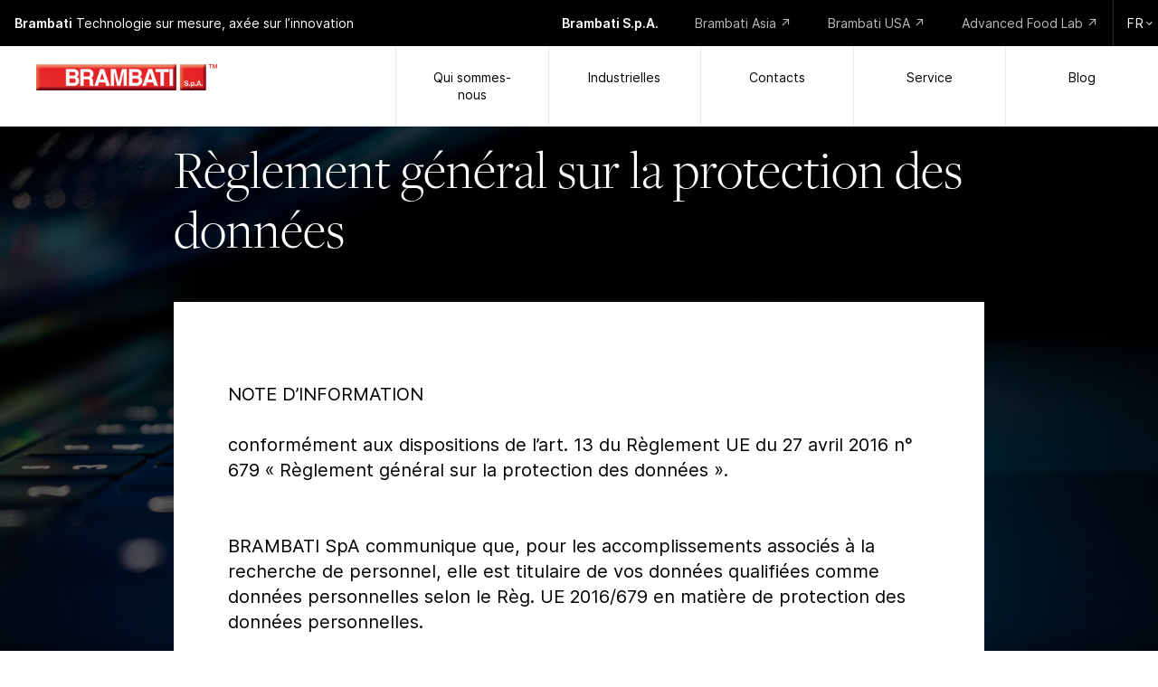

--- FILE ---
content_type: text/html; charset=utf-8
request_url: https://www.brambati.it/fr/privacy/privacy
body_size: 25933
content:
<!DOCTYPE html>
<html>
  <head>
      <!-- Global site tag (gtag.js) - Google Analytics -->
<script async src="https://www.googletagmanager.com/gtag/js?id=UA-65843373-1"></script>
<script>
  window.dataLayer = window.dataLayer || [];
  function gtag(){dataLayer.push(arguments);}
  gtag('js', new Date());

  gtag('config', 'UA-65843373-1');
</script>
    <title>Impianti per Industrie Alimentari e Industrie Plastiche | Brambati</title>
<meta name="description" content="Brambati S.p.A. is specialized in plants designing, building and installation for food, coffee and plastic industries.">
<link rel="canonical" href="https://www.brambati.it/fr/privacy/privacy">
<meta property="og:title" content="Impianti per Industrie Alimentari e Industrie Plastiche | Brambati">
<meta property="og:description" content="Brambati S.p.A. is specialized in plants designing, building and installation for food, coffee and plastic industries.">
<meta property="og:type" content="website">
<meta property="og:url" content="https://www.brambati.it/fr/privacy/privacy">
<meta property="og:image" content="https://www.brambati.it/Share-IMG.jpg">
    <meta name="csrf-param" content="authenticity_token" />
<meta name="csrf-token" content="xj0PfAl9KYsS_lkRKAxz4dbeKB19ZhXjYDcD82_xyblaXLaNy21b7_iS9_70c-Wlw9z7QuNvF1NPQ5qWy7W0ZA" />
    
    <meta name="viewport" content="width=device-width, initial-scale=1, maximum-scale=1, user-scalable=no"/>
    <meta charset="utf-8">
    <meta name="format-detection" content="telephone=no">
    <link rel="apple-touch-icon" sizes="180x180" href="/apple-touch-icon.png">
    <link rel="icon" type="image/png" sizes="32x32" href="/favicon-32x32.png">
    <link rel="icon" type="image/png" sizes="16x16" href="/favicon-16x16.png">
    <link rel="manifest" href="/site.webmanifest">
    <link rel="mask-icon" href="/safari-pinned-tab.svg" color="#e3352b">
    <meta name="msapplication-TileColor" content="#e3352b">
    <meta name="theme-color" content="#e3352b">
    <link rel="apple-touch-icon" sizes="180x180" href="/apple-touch-icon.png">
<link rel="icon" type="image/png" sizes="32x32" href="/favicon-32x32.png">
<link rel="icon" type="image/png" sizes="16x16" href="/favicon-16x16.png">
<link rel="manifest" href="/site.webmanifest">
<link rel="mask-icon" href="/safari-pinned-tab.svg" color="#e60032">
<meta name="msapplication-TileColor" content="#e60032">
<meta name="theme-color" content="#e60032">
    
    <script src="/vite/assets/application-B4YVstvG.js" crossorigin="anonymous" type="module"></script><link rel="stylesheet" href="/vite/assets/application-97iks-43.css" media="screen" />
    <!--
      If using a TypeScript entrypoint file:
        vite_typescript_tag 'application'

      If using a .jsx or .tsx entrypoint, add the extension:
        vite_javascript_tag 'application.jsx'

      Visit the guide for more information: https://vite-ruby.netlify.app/guide/rails
    -->

  </head>

  <body>
  <div class="header js-header only-desktop">
  <div class="superheader bg-dark h7">
  <div class="superheader_col h7 c-light">
    <span class="semi-bold">Brambati</span>
    <span class="">Technologie sur mesure, axée sur l’innovation</span>
  </div>
  <div class="superheader_col h7">
    <p class="semi-bold c-light">Brambati S.p.A.</p>
    <a href="/fr/asia" class="c-grey active-link_white" target="_blank">Brambati Asia ↗️</a>
    <a href="/fr/usa" class="c-grey active-link_white" target="_blank">Brambati USA ↗️</a>
    <a href="https://foodlab.brambati.it/" class="c-grey active-link_white" target="_blank">Advanced Food Lab ↗️</a>
    <div class="language bg-dark h7 js-language">
      <a href="/?locale=fr" class="c-light language_current uppercase">fr <img src="/images/lang_dropdown.svg" alt="" class="language_arrow"></a>
      <div class="language_dropdown">
            <a href="https://www.brambati.it/en" class="c-light uppercase" target="_self">en</a>
            <a href="https://www.brambati.it/it" class="c-light uppercase" target="_self">it</a>
            <a href="https://www.brambati.it/es" class="c-light uppercase" target="_self">es</a>
      </div>
    </div>
  </div>
</div>
 
  <div class="header_wrapper">
    <a href="/?locale=fr" class="header_wrapper_col_logo">
      <img src="/images/logo.jpg" alt=""/>
    </a>
    <a data-link="about" href="/fr/about" class="header_wrapper_col js-menu " data-menu="chi_siamo">Qui sommes-nous</a>
    <a data-link="impianti" href="/fr/plants" class="header_wrapper_col js-menu " data-menu="impianti">Industrielles</a>
    <a href="/fr/contact" class="header_wrapper_col ">Contacts</a>
    <a href="/fr/service" class="header_wrapper_col ">Service</a>
    <a href="/fr/blog" class="header_wrapper_col ">Blog</a>
    <div class="container no_overflow bg-red">
  <div class="page_title_layer"></div>
  <div class="menu" data-menu="chi_siamo">
    <div class="row nomargin">
        <a href="/fr/about/company_profile" class="col nopadd">
          <div class="menu_col">
    <!--<div class="page_title_layer"></div>-->
    <div class="card_shadow"></div>
    <img src="/images/cards/card_03.jpg" alt="">
    <div class="menu_col_text">
        <p class="h7 c-light upcase">
            Profil de l’entreprise
        </p>
        <p class="h5 bold c-light">
            Technologie sur mesure, axée sur l’innovation
        </p>
    </div>
</div>
        </a>
        <a href="/fr/about/our_story" class="col nopadd">
          <div class="menu_col">
    <!--<div class="page_title_layer"></div>-->
    <div class="card_shadow"></div>
    <img src="/images/nostrastoria_hover.jpg" alt="">
    <div class="menu_col_text">
        <p class="h7 c-light upcase">
            Notre histoire
        </p>
        <p class="h5 bold c-light">
            Protagonistes depuis 1945
        </p>
    </div>
</div>
        </a>
        <a href="/fr/certifications" class="col nopadd">
          <div class="menu_col">
    <!--<div class="page_title_layer"></div>-->
    <div class="card_shadow"></div>
    <img src="/images/photo_01.jpg" alt="">
    <div class="menu_col_text">
        <p class="h7 c-light upcase">
            Récompenses et certifications
        </p>
        <p class="h5 bold c-light">
            Plus de 80 ans de résultats
        </p>
    </div>
</div>
        </a>
        <a href="/fr/sustainability" class="col nopadd">
          <div class="menu_col">
    <!--<div class="page_title_layer"></div>-->
    <div class="card_shadow"></div>
    <img src="/images/sustain/sostenibilità_01.jpg" alt="">
    <div class="menu_col_text">
        <p class="h7 c-light upcase">
            durabilité
        </p>
        <p class="h5 bold c-light">
            Brambati opère de manière plus durable
        </p>
    </div>
</div>
        </a>        
    </div>
  </div>
  <div class="menu" data-menu="impianti">
    <div class="row nomargin">
      <a href="/fr/plants/coffee" class="col nopadd">
        <div class="menu_col">
    <!--<div class="page_title_layer"></div>-->
    <div class="card_shadow"></div>
    <img src="/images/cards/card_05.jpg" alt="">
    <div class="menu_col_text">
        <p class="h7 c-light upcase">
            Traitement du café
        </p>
        <p class="h5 bold c-light">
            Installations pour le traitement du café
        </p>
    </div>
</div>
      </a>
      <a href="/fr/plants/sweets" class="col nopadd">
        <div class="menu_col">
    <!--<div class="page_title_layer"></div>-->
    <div class="card_shadow"></div>
    <img src="/images/cards/card_07.jpg" alt="">
    <div class="menu_col_text">
        <p class="h7 c-light upcase">
            Produits de pâtisserie-confiserie
        </p>
        <p class="h5 bold c-light">
            Installations pour produits de pâtisserie-confiserie
        </p>
    </div>
</div>
      </a>
      <a href="/fr/plants/pasta" class="col nopadd">
        <div class="menu_col">
    <!--<div class="page_title_layer"></div>-->
    <div class="card_shadow"></div>
    <img src="/images/cards/card_06.jpg" alt="">
    <div class="menu_col_text">
        <p class="h7 c-light upcase">
            Manutention des farines
        </p>
        <p class="h5 bold c-light">
            Installations pour la manutention des farines pour les usines de pâtes alimentaires
        </p>
    </div>
</div>
      </a>
      <a href="/fr/plants/plastic" class="col nopadd">
        <div class="menu_col">
    <!--<div class="page_title_layer"></div>-->
    <div class="card_shadow"></div>
    <img src="/images/cards/card_09.jpg" alt="">
    <div class="menu_col_text">
        <p class="h7 c-light upcase">
            Industrie chimique
        </p>
        <p class="h5 bold c-light">
            Installations pour les industries plastiques et pharmaceutiques
        </p>
    </div>
</div>
      </a>
    </div>
  </div>
</div>

  </div>
</div>
<div class="header only-mobile">
  <div class="superheader bg-dark">
    <div class="superheader_col"></div>
  </div>
  <div class="header_wrapper grey-border-bottom">
    <a href="/?locale=fr" class="header_wrapper_col_logo">
      <img src="/images/logo.svg" alt=""/>
    </a>
    <div class="header_wrapper_col js-menu-mobile">
      <div class="hamburger">
        <span></span>
        <span></span>
        <span></span>
      </div>
    </div>
  </div>
</div>
 
    <article data-router-view="privacy">
<div class="container company-data margin-top">
  <div class="background">
    <img src="/images/privacy.jpg" alt="">
    <div class="page_title_layer"></div>
  </div>
  <div class="company-data_content">
    <h1 class="company-data_content_title">Règlement général sur la protection des données</h1>
    <div class="company-data_content_text h5 preline">
      <p>NOTE D’INFORMATION 
<br />conformément aux dispositions de l’art. 13 du Règlement UE du 27 avril 2016 n° 679 « Règlement général sur la protection des données ». </p>

<p>BRAMBATI SpA communique que, pour les accomplissements associés à la recherche de personnel, elle est titulaire de vos données qualifiées comme données personnelles selon le Règ. UE 2016/679 en matière de protection des données personnelles. 
<br />Finalités et licéité du traitement
<br />La collecte et le traitement des données personnelles sont effectués pour : 
<br />finalités strictement associées et instrumentales à la recherche de personnel à insérer dans la société BRAMBATI SpA ou dans d’autres entreprises contrôlées ou détenues par BRAMBATI SpA ;
<br />insertion dans les archives de BRAMBATI SpA pour de possibles engagements ; 
<br />contacter et évaluer les possibles candidats ; 
<br />Ces données feront l’objet de traitement gouverné par les principes d'exactitude, licéité, transparence et de protection de votre confidentialité et de vos droits. 
<br />Les données personnelles que le Titulaire du Traitement pourra collecter sont les suivantes :
<br />données biographiques, telles que, par exemple, état civil, identité, données d’identification, situation familiale ;
<br />données concernant titre scolaire, expériences de travail antérieures, connaissances linguistiques, d’autres informations présentes dans le CV ;
<br />le cas échéant, données présentes dans le CV, pouvant révéler les opinions politiques et/ou les croyances religieuses ou philosophiques (données sensibles).
<br />Le licéité juridique du traitement se fonde sur :
<br />consentement explicite de l’intéressé (aux termes de l’art. 6.1, lettre a) du GDPR) ;
<br />exécution d’obligations dérivant d’un contrat (aux termes de l’art. 6.1, lettre b) du GDPR) ;
<br />accomplissement d’obligations prévues par la loi (aux termes de l’art. 6.1, lettre c) du GDPR).
<br />Méthodes de traitement
<br />Le traitement des données pour les finalités indiquées est effectué par des méthodes automatisées, sur support électronique ou magnétique, ainsi que non-automatisées, sur support papier, dans le respect des règles de confidentialité et de sécurité prévues par la loi, par les règlements conséquents et par des dispositions internes. 
<br />Les données sont traitées toujours dans le plein respect du principe de proportionnalité du traitement, selon lequel toutes les données personnelles et les différentes méthodes de leur traitement doivent être pertinentes et non en surplus par rapport aux finalités poursuivies. 
<br />Les données stockées sont protégées par des mesures de sécurité appropriées, de sorte à réduire le risque de perte accidentelle ou d’accès non autorisé ou de traitement non consenti ou non conforme aux finalités indiquées.
<br />Lieu de traitement. 
<br />Les données sont traitées et archivées au siège de Codevilla (PV), via Strada Nuova 37. Vos données pourront être transférées à des Sociétés contrôlées ou détenues par BRAMBATI SpA.
<br />Nature obligatoire de la fourniture des données et conséquences d’une éventuelle opposition à la fourniture. 
<br />La fourniture des données est obligatoire pour pouvoir évaluer l’insertion du candidat dans la Société et, par conséquent, une éventuelle opposition à les fournir, en tout ou en partie, peut donner lieu à l’impossibilité pour BRAMBATI SpA de donner exécution à l’évaluation et/ou, le cas échéant, l’insertion dans le personnel de BRAMBATI SpA ou dans des Sociétés contrôlées ou détenues par BRAMBATI SpA.</p>

<p>Communication des données. 
<br />Pendant la gestion de vos données, celles-ci peuvent être mises à connaissance de personnes autorisées au traitement et/ou de responsables externes identifiés par écrit et auxquels on a donné des instructions écrites spécifiques : 
<br />Dépendants et/ou collaborateurs de BRAMBATI SpA ; 
<br />Professionnels ou Sociétés de Services pour l’évaluation de ressources humaines, agissant pour compte de notre société.
<br />Transfert des données à l’étranger 
<br />On n'envisage pas le transfert de Vos données personnelles à des Pays-Tiers extra-européens. 
<br />Durée de stockage des données : 
<br />La durée du traitement est de 5 ans, pour d'éventuelles recherches de personnel à l’avenir, sauf votre expresse manifestation des droits. 
<br />À la fin du traitement, les données seront détruites en les éliminant des archives informatiques et, en ce qui concerne les documents papier, elles seront éliminées moyennant des instruments appropriés assurant l’effective destruction du document.
<br />Droits de l’intéressé. 
<br />En ce qui concerne les données personnelles, l’intéressé peut exercer les droits envisagés au Chapitre III du Règ. UE 679/16 (duquel on joint ici une copie), dans les limites et aux conditions dont aux articles 15 - 23 dudit Règlement. Tout particulièrement, BRAMBATI SpA assure aux intéressés l’exercice des droits suivants : 
<br />le droit d’accès aux données personnelles disponibles dans ses archives papier et/ou électroniques ; 
<br />le droit d'en demander la rectification, la mise à jour et la suppression, si elles sont incomplètes ou erronées, ainsi que de s’opposer à leur traitement pour des raisons légitimes et spécifiques ; 
<br />le droit d'obtenir, sans retard injustifié, la rectification des données personnelles inexactes. Compte tenu des finalités du traitement, l’intéressé a le droit d'obtenir l'intégration des données personnelles incomplètes, y compris en fournissant une déclaration complémentaire ; 
<br />le droit d'obtenir, sans retard injustifié, la suppression des données personnelles le concernant, si l'une des raisons dont à l’art. 17, alinéa 1, du Règlement subsiste ; 
<br />le droit d'obtenir la limitation du traitement lorsque l'une des hypothèses dont à l’art. 18, alinéa 1, du Règlement se présente ; 
<br />le droit de déposer une plainte auprès des autorités de contrôle ainsi que d’exercer les autres droits reconnus par la discipline applicable.
<br />L’intéressé peut exercer ses droits en contactant le Titulaire du traitement aux adresses indiquées ci de suite, sans préjudice des accomplissements obligatoires envisagés par les normes applicables lors de la requête, qui pourraient ne pas permettre de donner exécution au contrat ou d’accomplir correctement toutes les obligations associées au contrat.</p>

<p>Titulaire du traitement. 
<br />Les droits dont il s’agit pourront être exercés moyennant requête adressée au Titolare del Trattamento dei dati au siège de la Société en via Strada Nuova 37 – Codevilla (PV) - Tél. 0383 373100 ou à l’adresse e-mail suivante : titolare_trattamento@brambati.it .
<br />Titulaire du traitement est BRAMBATI SpA, via Strada Nuova 37 – Codevilla (PV) - Tél. 0383 373100 Représentant Légal, M. Fabrizio Brambati. E-mail titolare_trattamento@brambati.it 
<br />Le texte complet du Règ. UE 679/16 (GDPR) est disponible sur le site de l’Autorité de contrôle www.garanteprivacy.it.
<br />Codevilla, 24/05/2018  							        BRAMBATI SpA</p>

<p>**********************************************</p>

<p>ANNEXE : EXTRAIT DU CHAPITRE III « DROITS DE L'INTÉRESSÉ » Règ UE 2016/679
<br />Article 15 - Droit d’accès de l’intéressé 
<br />1. L’intéressé a le droit d'obtenir du titulaire du traitement la confirmation qu’un traitement de données personnelles le concernant est en cours ou non et, si c’est le cas, d’obtenir l'accès aux données personnelles ainsi qu’aux informations suivantes : 
<br />les finalités du traitement ; 
<br />les catégories de données personnelles dont il s’agit ; 
<br />les destinataires ou catégories de destinataires auxquels les données personnelles ont été ou seront communiquées, en particulier si ce sont des destinataires de pays tiers ou d’organisations internationales ; 
<br />si possible, la période de stockage des données personnelles prévue ou, si ce n'est pas possible, les critères utilisés pour déterminer cette période ; 
<br />l'existence du droit de l'intéressé de demander au titulaire du traitement de rectifier ou de supprimer les données personnelles ou de limiter le traitement des données personnelles le concernant ou de s'opposer à leur traitement ; 
<br />le droit de déposer une plainte auprès d'une autorité de contrôle ; 
<br />si les données ne sont pas collectées auprès de l’intéressé, toutes les informations disponibles sur leur origine ; 
<br />l'existence d'un processus décisionnel automatisé, y compris le profilage visé à l'article 22, paragraphes 1 et 4, et - au moins dans ces cas - des informations significatives sur la logique utilisée et l'importance et les conséquences attendues de ce traitement pour l’intéressé. 
<br />2. Si les données personnelles sont transférées à un pays tiers ou à une organisation internationale, l’intéressé a le droit d'être informé de l'existence de garanties adéquates conformément à l'article 46 relatives au transfert. 
<br />3. Le titulaire du traitement fournit une copie des données personnelles faisant l’objet du traitement. En cas de copies supplémentaires demandées par l’intéressé, le titulaire du traitement peut débiter une raisonnable contribution aux frais basée sur les coûts administratifs. Si l’intéressé soumet la demande par voie électronique, et sauf indication contraire de l’intéressé, les informations sont fournies dans un format électronique couramment utilisé. 4. 4. Le droit d'obtenir une copie, dont au paragraphe 3, ne doit pas porter atteinte aux droits et aux libertés d'autrui. </p>
    </div>
  </div>
</div>
</article>
    <div class="container only-mobile">
  <div class="menu_mobile">
    <div class="menu_mobile_index">
      <div class="menu_mobile_index_block">
        <a href="/fr/about" class="bold h4 ">Qui sommes-nous</a>
        <a href="/fr/about/company_profile" class="h6 ">Profil de l’entreprise</a>
        <a href="/fr/about/our_story" class="h6 ">Notre histoire</a>
        <a href="/fr/certifications" class="h6 ">Récompenses et certifications</a>
        <a href="/fr/sustainability" class="h6 capitalize ">durabilité</a>
      
      </div>
      <div class="menu_mobile_index_block">
        <a href="/fr/plants" class="bold h4 ">Industrielles</a>
        <a href="/fr/plants/coffee" class="h6 ">Traitement du café</a>
        <a href="/fr/plants/sweets" class="h6 ">Produits de pâtisserie-confiserie</a>
        <a href="/fr/plants/pasta" class="h6 ">Manutention des farines</a>
        <a href="/fr/plants/plastic" class="h6 ">Industrie chimique</a>

      </div>
      <div class="menu_mobile_index_block">
        <a href="/fr/contact" class="bold h4 ">Contacts</a>
      </div>
      <div class="menu_mobile_index_block">
        <a href="/fr/service" class="bold h4 ">Service</a>
      </div>
      <div class="menu_mobile_index_block">
        <a href="/fr/blog" class="bold h4 ">Blog</a>
      </div>
    </div>
    <div class="menu_mobile_links">
      <div class="row nomargin bg-dark dark-border-bottom">
        <a href="https://www.brambati.it/it/asia" class="col c-light dark-border-right h6" target="_blank">Brambati Asia ↗</a>
        <a href="https://www.brambati.it/it/usa" class="col c-light dark-border-right h6" target="_blank">Brambati USA ↗</a>
        <a href="https://foodlab.brambati.it" class="col c-light h6" target="_blank">Advanced Food Lab ↗</a>
      </div>
      <div class="row nomargin bg-dark">
        <a href="/it" class="col c-light dark-border-right h6">IT</a>
        <a href="/en" class="col c-light dark-border-right h6">EN</a>
        <a href="/es" class="col c-light dark-border-right h6">ES</a>
        <a href="/fr" class="col c-light h6">FR</a>
      </div>
    </div>
  </div>
</div>

    <div class="container">
  <div class="footer bg-red">
    <div class="footer_col only-desktop">
      <a href="/fr/about" class="active-link_white h7 c-light">Qui sommes-nous</a>
      <a href="/fr/plants" class="active-link_white h7 c-light">Industrielles</a>
      <a href="/fr/blog" class="active-link_white h7 c-light">Blog</a>
      <a href="/fr/service" class="active-link_white h7 c-light">Service</a>
      <a href="/fr/contact" class="active-link_white h7 c-light">Contacts</a>
    </div>
    <div class="footer_col social">
      <a href="https://it.linkedin.com/company/brambati-spa" target="_blank" class="active-link_white h7 c-light">LinkedIn</a>
      <a href="https://www.instagram.com/brambati_spa/" target="_blank" class="active-link_white h7 c-light">Instagram</a>
      <a href="https://www.facebook.com/Brambati-SpA-plants-for-food-110329085645936/" target="_blank" class="active-link_white h7 c-light">Facebook</a>
    </div>
  </div>
  <div class="footer bg-red">
    <div class="footer_col">
      <a href="/fr/about/company_data" class="active-link_white h8 c-grey upcase">données de la compagnie</a><br>
      <a href="https://brambati-assets.s3.eu-west-1.amazonaws.com/uploads/privacy_pdf/pdf/8/Codice_Etico_Brambati_rev6_def_fr_fr.docx" class="active-link_white h8 upcase c-grey">Code d&#39;éthique</a><br>
      <a href="https://brambati-assets.s3.eu-west-1.amazonaws.com/uploads/privacy_pdf/pdf/12/Politica_Ambientale_rev4_-_2025.docx" class="active-link_white h8 c-grey upcase">Politique environnementale</a><br>
      <a href="https://brambati-assets.s3.eu-west-1.amazonaws.com/uploads/privacy_pdf/pdf/4/Codice_di_condotta_dei_fornitori_di_Brambati_SpA_FR_GA.pdf" class="active-link_white h8 c-grey upcase">CODE DE CONDUITE DES FOURNISSEURS</a><br>
      <a href="https://brambati-assets.s3.eu-west-1.amazonaws.com/uploads/privacy_pdf/pdf/20/Politica_Qualita%CC%80__rev4_-_2025.docx" class="active-link_white h8 c-grey upcase">POLITIQUE DE QUALITÉ</a><br>
      <a href="https://brambati-assets.s3.eu-west-1.amazonaws.com/uploads/privacy_pdf/pdf/24/Politica_Sostenibilita%CC%80_rev2_-_2025.docx" class="active-link_white h8 c-grey upcase">POLITIQUE DE DURABILITÉ</a><br>
      <a href="https://brambati-assets.s3.eu-west-1.amazonaws.com/uploads/privacy_pdf/pdf/16/Politica_Acquisti_sostenibili_rev2_-2025.docx" class="active-link_white h8 c-grey upcase">POLITIQUE D’ACHATS DURABLES</a><br>
      <a href="" class="active-link_white h8 c-grey upcase">whistleblowing</a><br>
      <a href="" class="active-link_white h8 c-grey upcase">politique pour la prévention de la discrimination</a><br>
      <a href="https://brambati-assets.s3.eu-west-1.amazonaws.com/uploads/privacy_pdf/pdf/41/Politica_SSL_rev_1_FR.pdf" class="active-link_white h8 c-grey upcase">politique de santé et sécurité au travail</a><br>
      <a href="" class="active-link_white h8 c-grey upcase">politique pour le développement des ressources humaines</a><br>
      <a href="https://brambati-assets.s3.eu-west-1.amazonaws.com/uploads/privacy_pdf/pdf/67/dichiarazione_lavoro_minorile_rev_02-04-25_fr_fr.doc" class="active-link_white h8 c-grey upcase">DÉCLARATION SUR LE RESPECT DE L&#39;INTERDICTION DU TRAVAIL DES ENFANTS</a><br>
      <a href="https://brambati-assets.s3.eu-west-1.amazonaws.com/uploads/privacy_pdf/pdf/101/Politica_SSI_rev2_AI_-_2025.docx" class="active-link_white h8 c-grey upcase">POLITICA PER LA SICUREZZA DEI SISTEMI DI INFORMAZIONE (SSI)</a><br>
      <a href="" class="active-link_white h8 c-grey upcase">POLITICA RELAZIONI CON I FORNITORI</a><br>
    </div>
    <div class="footer_col">
      <a href="/fr/privacy/privacy" class="active-link_white h8 c-grey upcase">privacy & cookie policy</a><br>
      <a href="/fr/privacy/privacy_clienti_fornitori" class="active-link_white h8 c-grey upcase">privacy clients et fournisseurs</a><br>
      <a href="/fr/privacy/privacy_cv" class="active-link_white h8 c-grey upcase">privacy cv</a><br>
      <a href="/fr/privacy/privacy_visitatori" class="active-link_white h8 c-grey upcase">Privacy pour visiteurs</a><br>
      <a href="" class="active-link_white h8 c-grey upcase">privacy whistleblowing</a><br>
    </div>
  </div>
  <div class="footer bg-dark c-grey">
    <div class="footer_col">
      <p class="h8"><span class="semi-bold">Brambati S.p.A. </span>P.I./C.F. 00516930187 &copy; 2026</p>
    </div>
  </div>
</div>

  </body>
</html>


--- FILE ---
content_type: text/css
request_url: https://www.brambati.it/vite/assets/application-97iks-43.css
body_size: 28778
content:
html,body,h1,h2,h3,h4,h5,h6,ul,li,input,textarea,section,div,p,span,a,button{margin:0;padding:0;font-weight:400;text-decoration:none}ul{list-style-position:outside;padding-left:20px}*{box-sizing:border-box;outline:none;-webkit-tap-highlight-color:rgba(0,0,0,0)}input,button,textarea{-webkit-appearance:none;-moz-appearance:none;appearance:none;border:0;border-radius:0;box-shadow:0}input[type=submit],button,a,pointer{cursor:pointer}html{box-sizing:border-box;overflow-x:hidden;overflow-y:scroll;-webkit-text-size-adjust:100%}img,svg,button{-webkit-user-select:none;user-select:none}h1,h2,h3,h4,h5,h6,p,input,button,textarea,a,b{-webkit-appearance:none;-moz-appearance:none;appearance:none;font-style:normal;font-weight:400;border:0;border-radius:0;text-decoration:none}button,input[type=submit],a{cursor:pointer}*,:before,:after{box-sizing:inherit}.clearfix:after{visibility:hidden;display:block;font-size:0;content:" ";clear:both;height:0}:before,:after{text-decoration:inherit;vertical-align:inherit}*{background-repeat:no-repeat;padding:0;margin:0;box-sizing:border-box;outline:0}audio:not([controls]){display:none;height:0}hr{overflow:visible}article,aside,details,figcaption,figure,footer,header,main,menu,nav,section,summary{display:block}summary{display:list-item}small{font-size:80%}[hidden],template{display:none}abbr[title]{border-bottom:1px dotted;text-decoration:none}a{background-color:transparent;-webkit-text-decoration-skip:objects}a:active,a:hover{outline-width:0}code,kbd,pre,samp{font-family:monospace,monospace}b,strong{font-weight:bolder}dfn{font-style:italic}mark{background-color:#ff0;color:#000}sub,sup{font-size:75%;line-height:0;position:relative;vertical-align:baseline}sub{bottom:-.25em}sup{top:-.5em}input{border-radius:0}button,[type=button],[type=reset],[type=submit] [role=button]{cursor:pointer}[disabled]{cursor:default}[type=number]{width:auto}[type=search]{-webkit-appearance:textfield}[type=search]::-webkit-search-cancel-button,[type=search]::-webkit-search-decoration{-webkit-appearance:none}textarea{overflow:auto;resize:vertical}button,input,optgroup,select,textarea{font:inherit}optgroup{font-weight:700}button{overflow:visible}button::-moz-focus-inner,[type=button]::-moz-focus-inner,[type=reset]::-moz-focus-inner,[type=submit]::-moz-focus-inner{border-style:0;padding:0}button:-moz-focusring,[type=button]::-moz-focus-inner,[type=reset]::-moz-focus-inner,[type=submit]::-moz-focus-inner{outline:1px dotted ButtonText}button,html [type=button],[type=reset],[type=submit]{-webkit-appearance:button}button,select{text-transform:none}button,input,select,textarea{background-color:transparent;border-style:none;color:inherit}select{-moz-appearance:none;-webkit-appearance:none}select::-ms-expand{display:none}select::-ms-value{color:currentColor}legend{border:0;color:inherit;display:table;max-width:100%;white-space:normal}::-webkit-file-upload-button{-webkit-appearance:button;font:inherit}[type=search]{-webkit-appearance:textfield;outline-offset:-2px}img{border-style:none}progress{vertical-align:baseline}svg:not(:root){overflow:hidden}audio,canvas,progress,video{display:inline-block}@media screen{[hidden~=screen]{display:inherit}[hidden~=screen]:not(:active):not(:focus):not(:target){position:absolute!important;clip:rect(0 0 0 0)!important}}[aria-busy=true]{cursor:progress}[aria-controls]{cursor:pointer}[aria-disabled]{cursor:default}::-moz-selection{background-color:#000;color:#fff;text-shadow:none}::selection{background-color:#000;color:#fff;text-shadow:none}.c-light,.company-data_content_title,.active-link_white:hover{color:#fff}.b-light{border-color:#fff!important}.bg-light,.company-data_content_text{background-color:#fff}.c-dark,.menu_mobile_index_block a,.hp_popup_wrapper_inner .text_block .black_link,.header_wrapper_col a,.header_wrapper_col a:active,.header_wrapper_col a:visited,.active-link_dark:hover{color:#000}.b-dark{border-color:#000!important}.bg-dark{background-color:#000}.c-red,.post_date_day,.hp_popup_wrapper_inner .text_block .red_link,.active-link_red:hover,.active-link:hover,.header_wrapper_col:hover{color:#e3352b}.b-red{border-color:#e3352b!important}.bg-red{background-color:#e3352b}.c-dark-grey,.post_date_month,.post_date_year{color:#aaadb4}.b-dark-grey{border-color:#aaadb4!important}.bg-dark-grey{background-color:#aaadb4}.c-grey{color:#d2d5dc}.b-grey{border-color:#d2d5dc!important}.bg-grey{background-color:#d2d5dc}.c-light-grey{color:#e6e9f0}.b-light-grey{border-color:#e6e9f0!important}.bg-light-grey{background-color:#e6e9f0}@font-face{font-family:InterLight;src:url(/vite/assets/Inter-Light-Dn4ZRdE7.woff),url(/vite/assets/Inter-Light-DnIZ4z7m.woff2)}@font-face{font-family:Inter;src:url(/vite/assets/Inter-Regular-C9wQxk6G.woff),url(/vite/assets/Inter-Regular-C2oJmTkV.woff2)}@font-face{font-family:InterMedium;src:url(/vite/assets/Inter-Medium-DosJTVus.woff),url(/vite/assets/Inter-Medium-IZr8HYrM.woff2)}@font-face{font-family:InterSemiBold;src:url(/vite/assets/Inter-SemiBold-CUDcKm_l.woff),url(/vite/assets/Inter-SemiBold-1vGiIFm-.woff2)}@font-face{font-family:InterBold;src:url(/vite/assets/Inter-Bold-BprB58aN.woff),url(/vite/assets/Inter-Bold-qmp61_03.woff2)}@font-face{font-family:Freight;src:url(/vite/assets/Freight-Disp-Light-DD9XqjHk.woff),url(/vite/assets/Freight-Disp-Light-a5nSViui.ttf),url(/vite/assets/Freight-Disp-Light-DyKRWA1K.woff2)}html,body{font-smoothing:antialiased;-webkit-font-smoothing:antialiased;font-family:Inter;background:#e6e9f0}@media (max-width: 1680px){html,body{background:#fff}}.light,.medium{font-family:InterLight}.semi-bold{font-family:InterSemiBold}.bold,.post_text,.hp_popup_wrapper_inner .text_block .black_link{font-family:InterBold;font-weight:900}.h1,.company-data_content_title,.h2,.h3,.post_date_day,.h4{line-height:1.1}.h5,.post_text,.paragraph,.h6,.h7,.post_date_month,.post_date_year,.header_wrapper_col,.btn,.h8{line-height:1.4}.h1,.company-data_content_title{font-size:60px}@media (max-width: 1100px){.h1,.company-data_content_title{font-size:45px}}.h2{font-size:50px}@media (max-width: 1100px){.h2{font-size:40px}}.h3,.post_date_day{font-size:40px}@media (max-width: 1100px){.h3,.post_date_day{font-size:30px}}.h4{font-size:30px}@media (max-width: 1100px){.h4{font-size:20px}}.h5,.post_text,.paragraph{font-size:20px}@media (max-width: 1100px){.h5,.post_text,.paragraph{font-size:16px}}.h6{font-size:16px}@media (max-width: 1100px){.h6{font-size:14px}}.h7,.post_date_month,.post_date_year,.header_wrapper_col,.btn{font-size:14px}@media (max-width: 1100px){.h7,.post_date_month,.post_date_year,.header_wrapper_col,.btn{font-size:12px}}.h8{font-size:12px}@media (max-width: 1100px){.h8{font-size:12px}}.text-center,.header_wrapper_col{text-align:center}.text-left{text-align:left}.text-right{text-align:right}.downcase,.lowercase{text-transform:lowercase!important}.upcase,.post_date_month,.post_date_year,.hp_popup_wrapper_inner .text_block .red_link,.btn,.uppercase{letter-spacing:1px;text-transform:uppercase}.capitalize{text-transform:capitalize}.line-through{text-decoration:line-through}.underline,.hp_popup_wrapper_inner .text_block .red_link,.active-link_red:hover{text-decoration:underline}.about_content{position:relative;padding:100px 0}@media (max-width: 1100px){.about_content{padding:16px;width:100%;margin:0}}.about_content h1{width:70%;margin:0 auto}@media (max-width: 1100px){.about_content h1{width:100%}}.about_content_logo{position:absolute;bottom:32px;right:32px;width:10%}@media (max-width: 1100px){.about_content_logo{padding-right:16px;padding-bottom:32px;width:25%;position:relative;transform:none;margin-left:75%;max-width:150px;bottom:auto;right:auto}}.blog_image{margin:40px 0;position:relative;width:100%;height:0;padding-bottom:56.25%;display:block}.blog_image img{position:absolute;top:0;left:0;width:100%;height:100%;object-fit:contain;cursor:pointer}.old_posts{display:none;margin:0;flex-wrap:wrap}.old_posts.active{display:flex}.blog_col{flex:0 0 40%;width:40%;padding:40px}.blog_col.big{flex:0 0 100%;width:100%}@media (max-width: 1100px){.blog_col{padding:16px}}@media (max-width: 640px){.blog_col{flex:0 0 100%;width:100%;padding:16px}}.blog_col_title{flex:1;padding:40px}@media (max-width: 640px){.blog_col_title{flex:0 0 100%;width:100%;padding:16px}}.breadcrumbs{padding:64px 0 16px}@media (max-width: 1100px){.breadcrumbs{padding:16px 0}}.card{flex:1;width:auto;position:relative;display:block}@media (max-width: 1100px){.card{flex:0 0 100%}}.card_image{position:relative;width:100%;height:0;padding-bottom:50%;overflow:hidden}@media (max-width: 1100px){.card_image{padding-bottom:25%}}@media (max-width: 640px){.card_image{padding-bottom:50%}}.card_image.stretch{padding-bottom:25%}.card_image img{position:absolute;top:0;left:0;width:100%;height:100%;object-fit:cover;z-index:1;transition:all .5s ease}.card_image img.hover{transform:scale(1.1)}.card_shadow{background-image:linear-gradient(to top,#f000,#000c);background-size:100% 50%;position:absolute;top:0;left:0;width:100%;height:100%;z-index:2}.card_text{position:absolute;top:0;left:0;width:100%;padding:40px;z-index:3}@media (max-width: 1100px){.card_text{padding:16px}}.card_text p{padding-bottom:8px}.text_block{padding-bottom:100px}.grid_cert{display:block;width:100%;border-top:1px solid #e6e9f0;padding-bottom:100px}.grid_cert:last-child{border-bottom:1px solid #e6e9f0}.grid_cert_row{display:flex;flex-wrap:wrap;margin:0 -20px;border-bottom:1px solid #e6e9f0}.grid_cert_row:last-child{padding-bottom:20px;border-bottom:none}.grid_cert_row_title{padding:20px 0;display:block}.grid_cert_row_item{flex:0 0 25%;width:25%;padding:0 20px;margin-bottom:20px}.grid_cert_row_item:nth-child(4n),.grid_cert_row_item:last-child{border-right:none}.grid_cert_row_item:nth-child(4n){padding-right:0}@media (max-width: 640px){.grid_cert_row_item{flex:0 0 50%;width:50%}}.grid_cert_row_item_image{width:100%;height:0;padding-bottom:100%;position:relative}.grid_cert_row_item_image img{position:absolute;top:0;left:0;width:100%;height:100%;object-fit:contain}.grid_cert_row_item_image img.cursor{cursor:pointer}.preline{white-space:pre-line}.w-100{width:100%}.hidden{overflow:hidden;position:relative;height:100%}.inter{font-family:Inter}.alt-font,.post_date_day,.company-data_content_title{font-family:Freight}.margin-top{margin-top:122px}@media (max-width: 1100px){.margin-top{margin-top:64px}}.container{width:100%;margin:0 auto;position:relative;background:#fff;max-width:1680px;overflow:hidden}.container.no_overflow{overflow:initial}.container.small{padding:0 240px}@media (max-width: 1100px){.container.small{padding:16px}}@media (max-width: 1100px){.container.m-nopadding{padding-top:0}}.container.margin-top{margin-top:122px}@media (max-width: 1100px){.container.margin-top{margin-top:64px}}.container.bg-red{background:#e3352b}.container.open{height:160px}.grey-border{border:1px solid #e6e9f0}.grey-border-bottom,.post_border,.header_wrapper_col_logo,.header_wrapper_col{border-bottom:1px solid #e6e9f0}.grey-border-left,.header_wrapper_col{border-left:1px solid #e6e9f0}.grey-border-right,.post_border:first-child,.post_border{border-right:1px solid #e6e9f0}.grey-border-top{border-top:1px solid #e6e9f0}.dark-border{border:1px solid #2d2d2d}.dark-border-bottom{border-bottom:1px solid #2d2d2d}.dark-border-left{border-left:1px solid #2d2d2d}.dark-border-right{border-right:1px solid #2d2d2d}.dark-border-top{border-top:1px solid #2d2d2d}.active-link,.header_wrapper_col.active,.header_wrapper_col.open,.header_wrapper_col:hover{transition:all cubic-bezier(.645,.045,.355,1) .4s}.active-link_white{transition:all cubic-bezier(.645,.045,.355,1) .4s;opacity:.8;color:#e6e9f0}.active-link_white:hover{opacity:1}.active-link_dark,.active-link_red{transition:all cubic-bezier(.645,.045,.355,1) .4s}.btn{width:150px;border:1px solid #FFFFFF;color:#fff;padding:12px 0;display:block;text-align:center;transition:all cubic-bezier(.645,.045,.355,1) .4s}.btn.hidden{visibility:hidden;pointer-events:none}.btn.center{margin:0 auto;display:block}.btn:hover{background:#fff;color:#e3352b}.btn.btn-dark{border:1px solid #000000;color:#000;transition:all cubic-bezier(.645,.045,.355,1) .4s}.btn.btn-dark:hover{background:#000;color:#fff}.paragraph{padding-bottom:16px}.full-image{position:relative;width:100%;height:0;padding-bottom:62.5%;display:block}.full-image.vertical{padding-bottom:125%}.full-image.img16-9{padding-bottom:56.25%}.full-image.contain{padding-bottom:40%}.full-image.contain img{object-fit:contain;padding-bottom:16px}.full-image img{position:absolute;top:0;left:0;width:100%;height:100%;object-fit:cover}.full-image img.js-zoom-image{cursor:pointer}.block{display:block}.zoom-container{position:fixed;top:0;left:0;z-index:300;width:100vw;height:100vh;display:none}.zoom-container.active{display:block}.zoom-container_image{position:absolute;top:0;left:0;width:100%;height:100%;object-fit:contain}.zoom-container_layer{background:#000;opacity:.8;z-index:11;width:100%;height:100%}.zoom-container_close{position:fixed;top:32px;right:16px;z-index:15;text-align:center;cursor:pointer}.language{flex:0 0 50px;width:50px;font-size:14px;position:relative;position:absolute;top:0;right:0}.language>a{display:block;text-align:center;padding:16px 0;transition:all cubic-bezier(.645,.045,.355,1) .4s}.language>a:hover{background:#2d2d2d}.language_current{position:relative;border-left:1px solid #2d2d2d}.language_arrow{position:absolute;top:50%;transform:translatey(-50%);right:6px}.language_arrow.open{transform:rotate(180deg)}.language_dropdown{height:0;transition:all cubic-bezier(.645,.045,.355,1) .4s}.language_dropdown.open{height:156px}.language_dropdown>a{background-color:#000;border-top:1px solid #2d2d2d;padding:16px 0;display:none;text-align:center;transition:all cubic-bezier(.645,.045,.355,1) .4s}.language_dropdown>a:hover{background:#2d2d2d}.only-desktop{display:block}@media (max-width: 1100px){.only-desktop{display:none}}.only-mobile{display:none}@media (max-width: 1100px){.only-mobile{display:block}}.hamburger{width:24px;height:18px;margin:auto;display:flex;flex-wrap:wrap;align-items:center;top:50%;left:50%;position:absolute;transform:translate(-50%) translateY(-50%)}.hamburger span{width:24px;height:1px;background:#000;display:block}.hamburger span:first-child{align-self:flex-start}.hamburger span:last-child{align-self:flex-end}.video{width:100%;height:0;padding-bottom:56.25%;position:relative}.video iframe{position:absolute;top:0;left:0;width:100%;height:100%}.company-data{min-height:75vh}.company-data .background{position:fixed;top:0;left:50%;transform:translate(-50%);width:100%;height:100%;max-width:1680px}.company-data .background img{position:fixed;left:0;right:0;top:0;width:100%;margin:0 auto;height:100%;object-fit:cover}@media (max-width: 1100px){.company-data .background img{top:96px}}.company-data_content{width:70%;margin:0 auto;position:relative;z-index:2}@media (max-width: 1100px){.company-data_content{width:100%;margin:0;padding:16px}}.company-data_content_title{width:100%;padding:40px 0}@media (max-width: 1100px){.company-data_content_title{padding:0 0 16px}}.company-data_content_text{padding:60px}@media (max-width: 1100px){.company-data_content_text{padding:16px}}.company-data_content_text ul{list-style-type:none}.company-data_content_text ul li:before{content:"-";margin-right:2px}.contact_form{flex:0 0 70%;width:70%;padding:80px 40px 40px 140px}@media (max-width: 1100px){.contact_form{flex:0 0 100%;width:100%;padding:16px}}.contact_form #map{width:100%;height:0;padding-bottom:56.25%}@media (max-width: 640px){.contact_form #map{padding-bottom:100%}}.contact_form_title,.contact_form .js-form{padding-bottom:64px}@media (max-width: 1100px){.contact_form_title,.contact_form .js-form{padding-bottom:16px}}.contact_sidebar{flex:1;width:auto;padding:0 40px}@media (max-width: 1100px){.contact_sidebar{padding:80px 16px}}.contact_sidebar_sticky{position:sticky;top:160px;margin-top:80px}.footer{display:flex;flex-wrap:wrap;justify-content:space-between;line-height:0}@media (max-width: 1100px){.footer{justify-content:normal;align-items:normal}}.footer_col{padding:16px 40px;flex:0 0 50%;width:50%}@media (max-width: 1100px){.footer_col{flex:0 0 100%;width:100%;padding:16px}}.footer_col.social{flex:1;width:auto}@media (max-width: 1100px){.footer_col.social{display:flex;justify-content:space-between;text-align:center}}.footer_col a.h7,.footer_col a.post_date_month,.footer_col a.post_date_year,.footer_col a.header_wrapper_col,.footer_col a.btn{margin-right:16px}.footer_col a.h8{margin-bottom:8px;display:table}@media (max-width: 1100px){.footer_col a.h8{margin-right:0;display:block;width:100%}}.input-field{position:relative}.input-field input{border-bottom:1px solid #aaadb4;position:relative;padding:12px 0;width:100%}.input-field input.active{border-bottom:1px solid #E3352B}.input-field input.fill{border-bottom:1px solid #000000}.input-field label{color:#aaadb4;position:absolute;top:50%;left:16px;transform:translateY(-50%);transition:all cubic-bezier(.645,.045,.355,1) .4s;z-index:15;pointer-events:none}.input-field label.active{font-size:12px;top:10px;left:16px}.input-field textarea{height:120px;border-bottom:1px solid #aaadb4;width:100%}.input-field textarea::placeholder{color:#aaadb4}.input-field select{color:#000;border-bottom:1px solid #aaadb4;display:block;width:100%;padding:12px 0;cursor:pointer;-webkit-appearance:none;-webkit-border-radius:0px}.input-field select option{color:#000;cursor:pointer}.input-field select option:disabled{color:#aaadb4}.input-field .dropdown{position:absolute;top:50%;right:16px;transform:translatey(-50%)}.row{display:flex;flex-wrap:wrap;margin:0 -16px;position:relative}.row.v-center{align-items:center}.row.nomargin{margin:0}.row.form-row{padding-bottom:24px}@media (max-width: 1100px){.row.form-row{padding-bottom:0}}@media (max-width: 1100px){.row.post-big{padding-bottom:40px}}.col{padding:16px;flex:1;width:auto;position:relative}.col-m-100{flex:1}@media (max-width: 1100px){.col-m-100{flex:0 0 100%;width:100%}}.col.nopadd{padding:0}.col.col-25,.col.col-25-m-100{flex:0 0 25%;width:25%}@media (max-width: 1100px){.col.col-25-m-100{flex:0 0 100%;width:100%}}.col.col-33,.col.col-33-m-100{flex:0 0 33.33%;width:33.33%}@media (max-width: 1100px){.col.col-33-m-100{flex:0 0 100%;width:100%}}.col.col-40,.col.col-40-m-100{flex:0 0 40%;width:40%}@media (max-width: 1100px){.col.col-40-m-100{flex:0 0 100%;width:100%}}.col.col-50,.col.col-50-m-100{flex:0 0 50%;width:50%}@media (max-width: 1100px){.col.col-50-m-100{flex:0 0 100%;width:100%}}.col.col-60,.col.col-60-m-100{flex:0 0 60%;width:60%}@media (max-width: 1100px){.col.col-60-m-100{flex:0 0 100%;width:100%}}.col.col-75,.col.col-75-m-100{flex:0 0 75%;width:75%}@media (max-width: 1100px){.col.col-75-m-100{flex:0 0 100%;width:100%}}.col.col-100{flex:0 0 100%;width:100%}.col.col-auto,.col.col-auto-m-100{flex:0 0 auto;width:auto}@media (max-width: 1100px){.col.col-auto-m-100{flex:0 0 100%;width:100%}}.header{position:fixed;width:100%;margin:0 auto;top:0;left:0;right:0;z-index:300;max-width:1680px}.header_wrapper{display:flex;flex-wrap:wrap;background:#fff;position:relative}.header_wrapper_col{flex:1;width:auto;display:block;color:#000;padding:25px;position:relative}@media (max-width: 1100px){.header_wrapper_col{padding:16px}}.header_wrapper_col.active,.header_wrapper_col.open,.header_wrapper_col:hover{border-bottom:0;box-shadow:inset 0 -6px #e3352b}@media (max-width: 1100px){.header_wrapper_col.active,.header_wrapper_col.open,.header_wrapper_col:hover{box-shadow:none;border-bottom:1px solid #e6e9f0}}.header_wrapper_col_logo{flex:0 0 437px;width:437px;padding:20px 40px;line-height:0;text-align:left}.header_wrapper_col_logo img{width:200px}@media (max-width: 1100px){.header_wrapper_col_logo{flex:0 0 80%;width:80%;padding:16px}}.hero_wrapper{width:100%;display:block;position:relative}@media (max-width: 640px){.hero_wrapper{margin-top:0}}.hero_wrapper_title{padding:80px 0 80px 140px;max-width:50%;position:relative;z-index:2}@media (max-width: 640px){.hero_wrapper_title{max-width:100%;padding:16px}}.hero_wrapper img{position:absolute;top:0;left:0;width:100%;height:100%;z-index:1;object-fit:cover}.home_card{display:flex;flex-wrap:wrap;position:relative;padding:80px}@media (max-width: 1100px){.home_card{padding:32px 0}}@media (max-width: 1100px){.home_card>.col-50,.home_card .col{flex:0 0 100%;width:100%;padding:16px}.home_card>.col-50:last-child,.home_card .col:last-child{padding-top:40px}}.home_card_title{padding-bottom:16px}.home_card_subtitle{padding-bottom:48px}.home_card_text{padding-bottom:40px}.home_card_image{width:100%;max-width:600px;margin:0 auto}.home_card_image.small{max-width:400px}@media (max-width: 1100px){.home_card_image{position:relative;left:0}}.home_card_image_wrapper{position:relative;width:100%;height:0;padding-bottom:100%}.home_card_image_wrapper img{position:absolute;top:0;left:0;width:100%;height:100%;object-fit:cover}.home_card_list{position:absolute;bottom:0;left:0;padding-left:40px}@media (max-width: 1100px){.home_card_list{position:relative;bottom:none;padding-left:0}}.home_card_list .item{display:block;padding-bottom:32px}@media (max-width: 1100px){.home_card_list .item{padding-bottom:16px}}.home_card_list .item:last-child{padding-bottom:0}.hp_popup{position:fixed;top:0;left:0;width:100%;height:100%;background:#00000080;z-index:10}.hp_popup.closed{display:none}.hp_popup_wrapper{top:50%;left:50%;position:absolute;transform:translate(-50%) translateY(-50%);background:#fff;width:50%;max-width:600px}@media (max-width: 960px){.hp_popup_wrapper{width:90%}}.hp_popup_wrapper_inner{padding:40px;position:relative}.hp_popup_wrapper_inner .close{position:absolute;top:32px;right:24px;z-index:2;line-height:0}@media (max-width: 960px){.hp_popup_wrapper_inner .close{line-height:1}}.hp_popup_wrapper_inner h3.text_block{max-width:75%}.hp_popup_wrapper_inner p.text_block{max-width:90%}.hp_popup_wrapper_inner .text_block{padding-bottom:0}.hp_popup_wrapper_inner .text_block:not(:last-child){padding-bottom:40px}.slideshow{width:100%;position:relative;overflow:hidden}.slideshow_image{position:relative;width:100%;height:0;padding-bottom:600px}@media (max-width: 1100px){.slideshow_image{padding-bottom:56.25%}}@media (max-width: 640px){.slideshow_image{padding-bottom:100%}}.slideshow_image img{position:absolute;top:0;left:0;width:100%;height:100%;object-fit:cover;z-index:-1}.slideshow_image img.active{z-index:1}.slideshow_layer{position:absolute;top:50%;left:0;transform:translatey(-50%);width:100%;height:100%;background:linear-gradient(#0000,#0003);z-index:2}.slideshow_index{padding:32px;position:absolute;bottom:0;left:0;width:50%;z-index:3}@media (max-width: 1100px){.slideshow_index{width:100%;padding:16px}}.slideshow_index_counter{padding-bottom:32px}.slideshow_index_counter :not(.active){opacity:.6}.slideshow_index_title{padding-bottom:32px;width:100%;display:block}.slideshow_index_title a{display:none}.slideshow_index_title a.active{display:block}.slideshow_index_indicators{display:flex;padding:4px 0}.slideshow_index_indicators .rect{width:20px;height:4px;background:#aaadb4;margin-right:10px;cursor:pointer}.slideshow_index_indicators .rect.active{background:#fff}.menu{position:absolute;top:0;left:0;width:100%;height:0;z-index:30;overflow:hidden;transition:all cubic-bezier(.645,.045,.355,1) .2s}.menu.open{height:160px}.menu_col{display:block;cursor:pointer;position:relative;height:160px;border-right:1px solid #E3352B}.menu_col:last-child{border:none}.menu_col .card_shadow{background-image:linear-gradient(to top,#f000,#000c);background-size:100% 50%;position:absolute;top:0;left:0;width:100%;height:100%;z-index:2}.menu_col .page_title_layer{display:none}.menu_col .page_title_layer.hover{display:block}.menu_col img{position:absolute;top:0;left:0;width:100%;height:100%;object-fit:cover;z-index:1;transition:filter .5s ease;filter:grayscale(100%)}.menu_col img.hover{z-index:1;filter:grayscale(0%)}.menu_col_text{position:absolute;top:0;left:0;padding:16px;z-index:10}.menu_col_text p{padding-bottom:8px}.menu_mobile{position:fixed;top:64px;left:100%;width:100%;height:100vh;height:calc(var(--vh, 1vh) * 100 - 64px);z-index:-1;background:#fff;overflow-y:auto;visibility:hidden;transition:all cubic-bezier(.645,.045,.355,1) .4s}.menu_mobile.open{visibility:visible;z-index:1000;left:0}.menu_mobile_index{padding:16px 16px 0;background:#fff}.menu_mobile_index_block{padding-bottom:16px}.menu_mobile_index_block a{display:block;padding-bottom:8px;display:table}.menu_mobile_index_block a.open{color:#e3352b}.menu_mobile_links{position:absolute;bottom:0;left:0;width:100%}.menu_mobile_links .col{padding:16px 0;text-align:center}.our-story_logo{padding:64px 0}@media (max-width: 1100px){.our-story_logo{padding:16px 0}}@media (max-width: 1100px){.our-story_logo img{width:100px;position:relative;left:50%;transform:translate(-50%)}}.page_title{display:block;width:100%;height:0;padding-bottom:12%;position:relative;border-bottom:1px solid #e6e9f0}@media (max-width: 640px){.page_title{padding-bottom:25%}}.page_title_layer{position:absolute;top:0;left:0;background:#000;opacity:.6;z-index:2;width:100%;height:100%}.page_title img{position:absolute;top:0;left:0;width:100%;height:100%;object-fit:cover;z-index:1}.page_title h1{text-align:center;position:absolute;top:50%;left:0;transform:translatey(-50%);z-index:2;width:100%}.popup_form{position:fixed;top:0;left:0;z-index:300;width:100vw;height:100vh;display:none}.popup_form.open{display:block;background:#0009}.popup_form .wrapper{top:50%;left:50%;position:absolute;transform:translate(-50%) translateY(-50%);padding:30px;overflow:scroll;width:50%;height:50%;background:#fff}.post{display:block;width:100%;display:flex;padding:20px 0;align-items:center}.post_col{flex:0 0 33.33%;width:33.33%;padding:16px;transition:all cubic-bezier(.645,.045,.355,1) .4s}.post_col:hover{background:snow}@media (max-width: 1100px){.post_col{flex:0 0 100%;width:100%}}.post_border:nth-child(3n){border-right:none}@media (max-width: 1100px){.post_border{border-right:none}}.post.stretch{padding-bottom:25%;justify-content:center}@media (max-width: 1100px){.post.stretch{padding-bottom:50%}}.post_text{padding-left:40px}@media (max-width: 1100px){.post_text{padding-top:16px;padding-left:16px}}.service_col{padding:50px 40px}@media (max-width: 1100px){.service_col{padding:50px 16px}}.slider{width:100%;display:block;position:relative;padding:32px 16px}@media (max-width: 1100px){.slider{padding:0 0 16px}}.slider_list{display:flex;margin:0 -32px}@media (max-width: 1100px){.slider_list{overflow:scroll;-webkit-overflow-scrolling:touch;margin:0 -16px}}.slider_list_block{flex:0 0 100%;width:100%;padding:0 16px}@media (max-width: 1100px){.slider_list_block{flex:0 0 75%;width:75%;padding:16px}}.slider_list_block_image{position:relative;flex:0 0 100%;width:100%;height:0;padding-bottom:56.25%;cursor:pointer;opacity:.5;transition:all cubic-bezier(.645,.045,.355,1) .4s}@media (max-width: 1100px){.slider_list_block_image{opacity:1}}.slider_list_block_image:hover{opacity:1}.slider_list_block_image.active{opacity:1;cursor:default}.slider_list_block_image img{position:absolute;top:0;left:0;width:100%;height:100%;object-fit:contain}.superheader{display:flex;flex-wrap:wrap;position:relative;z-index:1}@media (max-width: 1100px){.superheader{display:none}}.superheader_col{padding:16px 66px 16px 16px;width:auto}.superheader_col:last-child{display:flex;flex:1;width:auto;justify-content:flex-end}.superheader_col:last-child>*{padding-left:40px}.superheader_col:last-child>*:last-child{padding-left:0}.transitioner{position:fixed;top:0;left:0;width:100%;height:100%;z-index:5000;pointer-events:none;transition:all cubic-bezier(.645,.045,.355,1) .4s;background:#fff;animation-name:example;animation-duration:1s;opacity:0}@keyframes example{0%{opacity:1}to{opacity:0}}.entries{border-top:1px solid #e6e9f0}.entries details{padding:40px}@media (max-width: 1100px){.entries details{padding:20px}}.entries details{border-bottom:1px solid #e6e9f0}.entries details summary{position:relative;cursor:pointer}.entries details summary:after{font-size:50px;content:"+";position:absolute;right:0;top:50%;transform:translateY(-50%)}.entries_content{padding:20px 0;position:relative}.entries_content .entries_cta{display:block;text-align:right;margin-bottom:20px}.entries_content .apply_button{display:inline-block;text-transform:uppercase;font-size:12px;padding:10px 20px;color:#e3352b;border:1px solid #E3352B}.entries_content strong{display:block}.entries_content p{margin-bottom:1rem}summary{list-style:none}summary::-webkit-details-marker{display:none}.careers_row{display:flex;margin:40px -20px;flex-wrap:wrap}.careers_col{flex:0 0 50%;width:50%;padding:0 20px 50px}.careers_col.full{flex:0 0 100%;width:100%}@media (max-width: 1100px){.careers_col{flex:0 0 100%;width:100%}}input[type=file]{padding:7px 0;background:none;font:inherit;color:inherit;line-height:inherit;appearance:none;-moz-appearance:none;-webkit-appearance:none;display:block;width:100%}input[type=file]::-webkit-file-upload-button{-moz-appearance:none;appearance:none;-webkit-appearance:none;border:none;background:none;margin:0 4px 0 0;font:inherit;color:inherit;line-height:inherit;border:1px solid #aaadb4;text-transform:uppercase;padding:4px 8px}input[type=file]::file-selector-button{border:none;background:none;margin:0 4px 0 0;font:inherit;color:inherit;line-height:inherit;border:1px solid #aaadb4;text-transform:uppercase;padding:4px 8px}.input.file label{display:none}


--- FILE ---
content_type: image/svg+xml
request_url: https://www.brambati.it/images/lang_dropdown.svg
body_size: -498
content:
<svg width="7" height="4" viewBox="0 0 7 4" fill="none" xmlns="http://www.w3.org/2000/svg">
<path d="M5.88724 0L6.59149 0.704253L3.29575 4L0 0.704253L0.704253 0L3.29575 2.58358L5.88724 0Z" fill="#E6E9F0"/>
</svg>


--- FILE ---
content_type: text/javascript
request_url: https://www.brambati.it/vite/assets/application-B4YVstvG.js
body_size: 85205
content:
class Ti{constructor(t){this.el=t,this.inputs=Array.from(this.el.querySelectorAll("input")),this.selects=Array.from(this.el.querySelectorAll("select")),this.btn=this.el.querySelector(".js_submit"),this.popup=this.el.querySelector(".popup_form")}init(){this.inputs.forEach(t=>{t.addEventListener("focus",()=>{this.inputAnimations(t.parentNode,!0)}),t.addEventListener("blur",()=>{this.inputAnimations(t.parentNode,!1)})}),this.selects.forEach(t=>{t.addEventListener("focus",()=>{this.selectAnimations(t.parentNode)})}),this.el.addEventListener("submit",t=>{t.preventDefault(),this.openPopup()}),this.btn.addEventListener("click",()=>{this.el.submit()})}inputAnimations(t,e){const i=t.querySelector("label");e?(i.classList.add("active"),t.classList.add("active")):(t.classList.remove("active"),t.value==""?(t.classList.remove("fill"),i.classList.remove("active")):t.classList.add("fill"))}selectAnimations(t){t.querySelector("label").classList.add("active")}openPopup(){this.popup.classList.add("open")}}function gt(a){if(a===void 0)throw new ReferenceError("this hasn't been initialised - super() hasn't been called");return a}function Yi(a,t){a.prototype=Object.create(t.prototype),a.prototype.constructor=a,a.__proto__=t}/*!
 * GSAP 3.13.0
 * https://gsap.com
 *
 * @license Copyright 2008-2025, GreenSock. All rights reserved.
 * Subject to the terms at https://gsap.com/standard-license
 * @author: Jack Doyle, jack@greensock.com
*/var nt={autoSleep:120,force3D:"auto",nullTargetWarn:1,units:{lineHeight:""}},Ht={duration:.5,overwrite:!1,delay:0},ni,G,D,lt=1e8,A=1/lt,Ve=Math.PI*2,Vr=Ve/4,Yr=0,ji=Math.sqrt,jr=Math.cos,Xr=Math.sin,j=function(t){return typeof t=="string"},I=function(t){return typeof t=="function"},vt=function(t){return typeof t=="number"},si=function(t){return typeof t>"u"},pt=function(t){return typeof t=="object"},K=function(t){return t!==!1},oi=function(){return typeof window<"u"},ye=function(t){return I(t)||j(t)},Xi=typeof ArrayBuffer=="function"&&ArrayBuffer.isView||function(){},$=Array.isArray,Ye=/(?:-?\.?\d|\.)+/gi,Gi=/[-+=.]*\d+[.e\-+]*\d*[e\-+]*\d*/g,Yt=/[-+=.]*\d+[.e-]*\d*[a-z%]*/g,De=/[-+=.]*\d+\.?\d*(?:e-|e\+)?\d*/gi,Wi=/[+-]=-?[.\d]+/,$i=/[^,'"\[\]\s]+/gi,Gr=/^[+\-=e\s\d]*\d+[.\d]*([a-z]*|%)\s*$/i,R,ct,je,ai,st={},we={},Hi,Ki=function(t){return(we=Kt(t,st))&&tt},li=function(t,e){return console.warn("Invalid property",t,"set to",e,"Missing plugin? gsap.registerPlugin()")},ue=function(t,e){return!e&&console.warn(t)},Zi=function(t,e){return t&&(st[t]=e)&&we&&(we[t]=e)||st},he=function(){return 0},Wr={suppressEvents:!0,isStart:!0,kill:!1},ve={suppressEvents:!0,kill:!1},$r={suppressEvents:!0},ui={},St=[],Xe={},Qi,et={},Re={},Si=30,xe=[],hi="",fi=function(t){var e=t[0],i,r;if(pt(e)||I(e)||(t=[t]),!(i=(e._gsap||{}).harness)){for(r=xe.length;r--&&!xe[r].targetTest(e););i=xe[r]}for(r=t.length;r--;)t[r]&&(t[r]._gsap||(t[r]._gsap=new wr(t[r],i)))||t.splice(r,1);return t},It=function(t){return t._gsap||fi(ut(t))[0]._gsap},Ji=function(t,e,i){return(i=t[e])&&I(i)?t[e]():si(i)&&t.getAttribute&&t.getAttribute(e)||i},Z=function(t,e){return(t=t.split(",")).forEach(e)||t},F=function(t){return Math.round(t*1e5)/1e5||0},B=function(t){return Math.round(t*1e7)/1e7||0},Gt=function(t,e){var i=e.charAt(0),r=parseFloat(e.substr(2));return t=parseFloat(t),i==="+"?t+r:i==="-"?t-r:i==="*"?t*r:t/r},Hr=function(t,e){for(var i=e.length,r=0;t.indexOf(e[r])<0&&++r<i;);return r<i},Te=function(){var t=St.length,e=St.slice(0),i,r;for(Xe={},St.length=0,i=0;i<t;i++)r=e[i],r&&r._lazy&&(r.render(r._lazy[0],r._lazy[1],!0)._lazy=0)},ci=function(t){return!!(t._initted||t._startAt||t.add)},tr=function(t,e,i,r){St.length&&!G&&Te(),t.render(e,i,!!(G&&e<0&&ci(t))),St.length&&!G&&Te()},er=function(t){var e=parseFloat(t);return(e||e===0)&&(t+"").match($i).length<2?e:j(t)?t.trim():t},ir=function(t){return t},ot=function(t,e){for(var i in e)i in t||(t[i]=e[i]);return t},Kr=function(t){return function(e,i){for(var r in i)r in e||r==="duration"&&t||r==="ease"||(e[r]=i[r])}},Kt=function(t,e){for(var i in e)t[i]=e[i];return t},Pi=function a(t,e){for(var i in e)i!=="__proto__"&&i!=="constructor"&&i!=="prototype"&&(t[i]=pt(e[i])?a(t[i]||(t[i]={}),e[i]):e[i]);return t},Se=function(t,e){var i={},r;for(r in t)r in e||(i[r]=t[r]);return i},oe=function(t){var e=t.parent||R,i=t.keyframes?Kr($(t.keyframes)):ot;if(K(t.inherit))for(;e;)i(t,e.vars.defaults),e=e.parent||e._dp;return t},Zr=function(t,e){for(var i=t.length,r=i===e.length;r&&i--&&t[i]===e[i];);return i<0},rr=function(t,e,i,r,n){var s=t[r],o;if(n)for(o=e[n];s&&s[n]>o;)s=s._prev;return s?(e._next=s._next,s._next=e):(e._next=t[i],t[i]=e),e._next?e._next._prev=e:t[r]=e,e._prev=s,e.parent=e._dp=t,e},Ce=function(t,e,i,r){i===void 0&&(i="_first"),r===void 0&&(r="_last");var n=e._prev,s=e._next;n?n._next=s:t[i]===e&&(t[i]=s),s?s._prev=n:t[r]===e&&(t[r]=n),e._next=e._prev=e.parent=null},Ot=function(t,e){t.parent&&(!e||t.parent.autoRemoveChildren)&&t.parent.remove&&t.parent.remove(t),t._act=0},Ft=function(t,e){if(t&&(!e||e._end>t._dur||e._start<0))for(var i=t;i;)i._dirty=1,i=i.parent;return t},Qr=function(t){for(var e=t.parent;e&&e.parent;)e._dirty=1,e.totalDuration(),e=e.parent;return t},Ge=function(t,e,i,r){return t._startAt&&(G?t._startAt.revert(ve):t.vars.immediateRender&&!t.vars.autoRevert||t._startAt.render(e,!0,r))},Jr=function a(t){return!t||t._ts&&a(t.parent)},Oi=function(t){return t._repeat?Zt(t._tTime,t=t.duration()+t._rDelay)*t:0},Zt=function(t,e){var i=Math.floor(t=B(t/e));return t&&i===t?i-1:i},Pe=function(t,e){return(t-e._start)*e._ts+(e._ts>=0?0:e._dirty?e.totalDuration():e._tDur)},Me=function(t){return t._end=B(t._start+(t._tDur/Math.abs(t._ts||t._rts||A)||0))},Le=function(t,e){var i=t._dp;return i&&i.smoothChildTiming&&t._ts&&(t._start=B(i._time-(t._ts>0?e/t._ts:((t._dirty?t.totalDuration():t._tDur)-e)/-t._ts)),Me(t),i._dirty||Ft(i,t)),t},nr=function(t,e){var i;if((e._time||!e._dur&&e._initted||e._start<t._time&&(e._dur||!e.add))&&(i=Pe(t.rawTime(),e),(!e._dur||me(0,e.totalDuration(),i)-e._tTime>A)&&e.render(i,!0)),Ft(t,e)._dp&&t._initted&&t._time>=t._dur&&t._ts){if(t._dur<t.duration())for(i=t;i._dp;)i.rawTime()>=0&&i.totalTime(i._tTime),i=i._dp;t._zTime=-A}},_t=function(t,e,i,r){return e.parent&&Ot(e),e._start=B((vt(i)?i:i||t!==R?at(t,i,e):t._time)+e._delay),e._end=B(e._start+(e.totalDuration()/Math.abs(e.timeScale())||0)),rr(t,e,"_first","_last",t._sort?"_start":0),We(e)||(t._recent=e),r||nr(t,e),t._ts<0&&Le(t,t._tTime),t},sr=function(t,e){return(st.ScrollTrigger||li("scrollTrigger",e))&&st.ScrollTrigger.create(e,t)},or=function(t,e,i,r,n){if(di(t,e,n),!t._initted)return 1;if(!i&&t._pt&&!G&&(t._dur&&t.vars.lazy!==!1||!t._dur&&t.vars.lazy)&&Qi!==it.frame)return St.push(t),t._lazy=[n,r],1},tn=function a(t){var e=t.parent;return e&&e._ts&&e._initted&&!e._lock&&(e.rawTime()<0||a(e))},We=function(t){var e=t.data;return e==="isFromStart"||e==="isStart"},en=function(t,e,i,r){var n=t.ratio,s=e<0||!e&&(!t._start&&tn(t)&&!(!t._initted&&We(t))||(t._ts<0||t._dp._ts<0)&&!We(t))?0:1,o=t._rDelay,l=0,u,h,c;if(o&&t._repeat&&(l=me(0,t._tDur,e),h=Zt(l,o),t._yoyo&&h&1&&(s=1-s),h!==Zt(t._tTime,o)&&(n=1-s,t.vars.repeatRefresh&&t._initted&&t.invalidate())),s!==n||G||r||t._zTime===A||!e&&t._zTime){if(!t._initted&&or(t,e,r,i,l))return;for(c=t._zTime,t._zTime=e||(i?A:0),i||(i=e&&!c),t.ratio=s,t._from&&(s=1-s),t._time=0,t._tTime=l,u=t._pt;u;)u.r(s,u.d),u=u._next;e<0&&Ge(t,e,i,!0),t._onUpdate&&!i&&rt(t,"onUpdate"),l&&t._repeat&&!i&&t.parent&&rt(t,"onRepeat"),(e>=t._tDur||e<0)&&t.ratio===s&&(s&&Ot(t,1),!i&&!G&&(rt(t,s?"onComplete":"onReverseComplete",!0),t._prom&&t._prom()))}else t._zTime||(t._zTime=e)},rn=function(t,e,i){var r;if(i>e)for(r=t._first;r&&r._start<=i;){if(r.data==="isPause"&&r._start>e)return r;r=r._next}else for(r=t._last;r&&r._start>=i;){if(r.data==="isPause"&&r._start<e)return r;r=r._prev}},Qt=function(t,e,i,r){var n=t._repeat,s=B(e)||0,o=t._tTime/t._tDur;return o&&!r&&(t._time*=s/t._dur),t._dur=s,t._tDur=n?n<0?1e10:B(s*(n+1)+t._rDelay*n):s,o>0&&!r&&Le(t,t._tTime=t._tDur*o),t.parent&&Me(t),i||Ft(t.parent,t),t},ki=function(t){return t instanceof H?Ft(t):Qt(t,t._dur)},nn={_start:0,endTime:he,totalDuration:he},at=function a(t,e,i){var r=t.labels,n=t._recent||nn,s=t.duration()>=lt?n.endTime(!1):t._dur,o,l,u;return j(e)&&(isNaN(e)||e in r)?(l=e.charAt(0),u=e.substr(-1)==="%",o=e.indexOf("="),l==="<"||l===">"?(o>=0&&(e=e.replace(/=/,"")),(l==="<"?n._start:n.endTime(n._repeat>=0))+(parseFloat(e.substr(1))||0)*(u?(o<0?n:i).totalDuration()/100:1)):o<0?(e in r||(r[e]=s),r[e]):(l=parseFloat(e.charAt(o-1)+e.substr(o+1)),u&&i&&(l=l/100*($(i)?i[0]:i).totalDuration()),o>1?a(t,e.substr(0,o-1),i)+l:s+l)):e==null?s:+e},ae=function(t,e,i){var r=vt(e[1]),n=(r?2:1)+(t<2?0:1),s=e[n],o,l;if(r&&(s.duration=e[1]),s.parent=i,t){for(o=s,l=i;l&&!("immediateRender"in o);)o=l.vars.defaults||{},l=K(l.vars.inherit)&&l.parent;s.immediateRender=K(o.immediateRender),t<2?s.runBackwards=1:s.startAt=e[n-1]}return new N(e[0],s,e[n+1])},Et=function(t,e){return t||t===0?e(t):e},me=function(t,e,i){return i<t?t:i>e?e:i},W=function(t,e){return!j(t)||!(e=Gr.exec(t))?"":e[1]},sn=function(t,e,i){return Et(i,function(r){return me(t,e,r)})},$e=[].slice,ar=function(t,e){return t&&pt(t)&&"length"in t&&(!e&&!t.length||t.length-1 in t&&pt(t[0]))&&!t.nodeType&&t!==ct},on=function(t,e,i){return i===void 0&&(i=[]),t.forEach(function(r){var n;return j(r)&&!e||ar(r,1)?(n=i).push.apply(n,ut(r)):i.push(r)})||i},ut=function(t,e,i){return D&&!e&&D.selector?D.selector(t):j(t)&&!i&&(je||!Jt())?$e.call((e||ai).querySelectorAll(t),0):$(t)?on(t,i):ar(t)?$e.call(t,0):t?[t]:[]},He=function(t){return t=ut(t)[0]||ue("Invalid scope")||{},function(e){var i=t.current||t.nativeElement||t;return ut(e,i.querySelectorAll?i:i===t?ue("Invalid scope")||ai.createElement("div"):t)}},lr=function(t){return t.sort(function(){return .5-Math.random()})},ur=function(t){if(I(t))return t;var e=pt(t)?t:{each:t},i=qt(e.ease),r=e.from||0,n=parseFloat(e.base)||0,s={},o=r>0&&r<1,l=isNaN(r)||o,u=e.axis,h=r,c=r;return j(r)?h=c={center:.5,edges:.5,end:1}[r]||0:!o&&l&&(h=r[0],c=r[1]),function(_,d,p){var f=(p||e).length,m=s[f],g,x,y,b,v,T,S,P,w;if(!m){if(w=e.grid==="auto"?0:(e.grid||[1,lt])[1],!w){for(S=-lt;S<(S=p[w++].getBoundingClientRect().left)&&w<f;);w<f&&w--}for(m=s[f]=[],g=l?Math.min(w,f)*h-.5:r%w,x=w===lt?0:l?f*c/w-.5:r/w|0,S=0,P=lt,T=0;T<f;T++)y=T%w-g,b=x-(T/w|0),m[T]=v=u?Math.abs(u==="y"?b:y):ji(y*y+b*b),v>S&&(S=v),v<P&&(P=v);r==="random"&&lr(m),m.max=S-P,m.min=P,m.v=f=(parseFloat(e.amount)||parseFloat(e.each)*(w>f?f-1:u?u==="y"?f/w:w:Math.max(w,f/w))||0)*(r==="edges"?-1:1),m.b=f<0?n-f:n,m.u=W(e.amount||e.each)||0,i=i&&f<0?vr(i):i}return f=(m[_]-m.min)/m.max||0,B(m.b+(i?i(f):f)*m.v)+m.u}},Ke=function(t){var e=Math.pow(10,((t+"").split(".")[1]||"").length);return function(i){var r=B(Math.round(parseFloat(i)/t)*t*e);return(r-r%1)/e+(vt(i)?0:W(i))}},hr=function(t,e){var i=$(t),r,n;return!i&&pt(t)&&(r=i=t.radius||lt,t.values?(t=ut(t.values),(n=!vt(t[0]))&&(r*=r)):t=Ke(t.increment)),Et(e,i?I(t)?function(s){return n=t(s),Math.abs(n-s)<=r?n:s}:function(s){for(var o=parseFloat(n?s.x:s),l=parseFloat(n?s.y:0),u=lt,h=0,c=t.length,_,d;c--;)n?(_=t[c].x-o,d=t[c].y-l,_=_*_+d*d):_=Math.abs(t[c]-o),_<u&&(u=_,h=c);return h=!r||u<=r?t[h]:s,n||h===s||vt(s)?h:h+W(s)}:Ke(t))},fr=function(t,e,i,r){return Et($(t)?!e:i===!0?!!(i=0):!r,function(){return $(t)?t[~~(Math.random()*t.length)]:(i=i||1e-5)&&(r=i<1?Math.pow(10,(i+"").length-2):1)&&Math.floor(Math.round((t-i/2+Math.random()*(e-t+i*.99))/i)*i*r)/r})},an=function(){for(var t=arguments.length,e=new Array(t),i=0;i<t;i++)e[i]=arguments[i];return function(r){return e.reduce(function(n,s){return s(n)},r)}},ln=function(t,e){return function(i){return t(parseFloat(i))+(e||W(i))}},un=function(t,e,i){return _r(t,e,0,1,i)},cr=function(t,e,i){return Et(i,function(r){return t[~~e(r)]})},hn=function a(t,e,i){var r=e-t;return $(t)?cr(t,a(0,t.length),e):Et(i,function(n){return(r+(n-t)%r)%r+t})},fn=function a(t,e,i){var r=e-t,n=r*2;return $(t)?cr(t,a(0,t.length-1),e):Et(i,function(s){return s=(n+(s-t)%n)%n||0,t+(s>r?n-s:s)})},fe=function(t){for(var e=0,i="",r,n,s,o;~(r=t.indexOf("random(",e));)s=t.indexOf(")",r),o=t.charAt(r+7)==="[",n=t.substr(r+7,s-r-7).match(o?$i:Ye),i+=t.substr(e,r-e)+fr(o?n:+n[0],o?0:+n[1],+n[2]||1e-5),e=s+1;return i+t.substr(e,t.length-e)},_r=function(t,e,i,r,n){var s=e-t,o=r-i;return Et(n,function(l){return i+((l-t)/s*o||0)})},cn=function a(t,e,i,r){var n=isNaN(t+e)?0:function(d){return(1-d)*t+d*e};if(!n){var s=j(t),o={},l,u,h,c,_;if(i===!0&&(r=1)&&(i=null),s)t={p:t},e={p:e};else if($(t)&&!$(e)){for(h=[],c=t.length,_=c-2,u=1;u<c;u++)h.push(a(t[u-1],t[u]));c--,n=function(p){p*=c;var f=Math.min(_,~~p);return h[f](p-f)},i=e}else r||(t=Kt($(t)?[]:{},t));if(!h){for(l in e)_i.call(o,t,l,"get",e[l]);n=function(p){return gi(p,o)||(s?t.p:t)}}}return Et(i,n)},Ei=function(t,e,i){var r=t.labels,n=lt,s,o,l;for(s in r)o=r[s]-e,o<0==!!i&&o&&n>(o=Math.abs(o))&&(l=s,n=o);return l},rt=function(t,e,i){var r=t.vars,n=r[e],s=D,o=t._ctx,l,u,h;if(n)return l=r[e+"Params"],u=r.callbackScope||t,i&&St.length&&Te(),o&&(D=o),h=l?n.apply(u,l):n.call(u),D=s,h},ne=function(t){return Ot(t),t.scrollTrigger&&t.scrollTrigger.kill(!!G),t.progress()<1&&rt(t,"onInterrupt"),t},jt,dr=[],pr=function(t){if(t)if(t=!t.name&&t.default||t,oi()||t.headless){var e=t.name,i=I(t),r=e&&!i&&t.init?function(){this._props=[]}:t,n={init:he,render:gi,add:_i,kill:En,modifier:kn,rawVars:0},s={targetTest:0,get:0,getSetter:mi,aliases:{},register:0};if(Jt(),t!==r){if(et[e])return;ot(r,ot(Se(t,n),s)),Kt(r.prototype,Kt(n,Se(t,s))),et[r.prop=e]=r,t.targetTest&&(xe.push(r),ui[e]=1),e=(e==="css"?"CSS":e.charAt(0).toUpperCase()+e.substr(1))+"Plugin"}Zi(e,r),t.register&&t.register(tt,r,Q)}else dr.push(t)},E=255,se={aqua:[0,E,E],lime:[0,E,0],silver:[192,192,192],black:[0,0,0],maroon:[128,0,0],teal:[0,128,128],blue:[0,0,E],navy:[0,0,128],white:[E,E,E],olive:[128,128,0],yellow:[E,E,0],orange:[E,165,0],gray:[128,128,128],purple:[128,0,128],green:[0,128,0],red:[E,0,0],pink:[E,192,203],cyan:[0,E,E],transparent:[E,E,E,0]},ze=function(t,e,i){return t+=t<0?1:t>1?-1:0,(t*6<1?e+(i-e)*t*6:t<.5?i:t*3<2?e+(i-e)*(2/3-t)*6:e)*E+.5|0},mr=function(t,e,i){var r=t?vt(t)?[t>>16,t>>8&E,t&E]:0:se.black,n,s,o,l,u,h,c,_,d,p;if(!r){if(t.substr(-1)===","&&(t=t.substr(0,t.length-1)),se[t])r=se[t];else if(t.charAt(0)==="#"){if(t.length<6&&(n=t.charAt(1),s=t.charAt(2),o=t.charAt(3),t="#"+n+n+s+s+o+o+(t.length===5?t.charAt(4)+t.charAt(4):"")),t.length===9)return r=parseInt(t.substr(1,6),16),[r>>16,r>>8&E,r&E,parseInt(t.substr(7),16)/255];t=parseInt(t.substr(1),16),r=[t>>16,t>>8&E,t&E]}else if(t.substr(0,3)==="hsl"){if(r=p=t.match(Ye),!e)l=+r[0]%360/360,u=+r[1]/100,h=+r[2]/100,s=h<=.5?h*(u+1):h+u-h*u,n=h*2-s,r.length>3&&(r[3]*=1),r[0]=ze(l+1/3,n,s),r[1]=ze(l,n,s),r[2]=ze(l-1/3,n,s);else if(~t.indexOf("="))return r=t.match(Gi),i&&r.length<4&&(r[3]=1),r}else r=t.match(Ye)||se.transparent;r=r.map(Number)}return e&&!p&&(n=r[0]/E,s=r[1]/E,o=r[2]/E,c=Math.max(n,s,o),_=Math.min(n,s,o),h=(c+_)/2,c===_?l=u=0:(d=c-_,u=h>.5?d/(2-c-_):d/(c+_),l=c===n?(s-o)/d+(s<o?6:0):c===s?(o-n)/d+2:(n-s)/d+4,l*=60),r[0]=~~(l+.5),r[1]=~~(u*100+.5),r[2]=~~(h*100+.5)),i&&r.length<4&&(r[3]=1),r},gr=function(t){var e=[],i=[],r=-1;return t.split(Pt).forEach(function(n){var s=n.match(Yt)||[];e.push.apply(e,s),i.push(r+=s.length+1)}),e.c=i,e},Ai=function(t,e,i){var r="",n=(t+r).match(Pt),s=e?"hsla(":"rgba(",o=0,l,u,h,c;if(!n)return t;if(n=n.map(function(_){return(_=mr(_,e,1))&&s+(e?_[0]+","+_[1]+"%,"+_[2]+"%,"+_[3]:_.join(","))+")"}),i&&(h=gr(t),l=i.c,l.join(r)!==h.c.join(r)))for(u=t.replace(Pt,"1").split(Yt),c=u.length-1;o<c;o++)r+=u[o]+(~l.indexOf(o)?n.shift()||s+"0,0,0,0)":(h.length?h:n.length?n:i).shift());if(!u)for(u=t.split(Pt),c=u.length-1;o<c;o++)r+=u[o]+n[o];return r+u[c]},Pt=function(){var a="(?:\\b(?:(?:rgb|rgba|hsl|hsla)\\(.+?\\))|\\B#(?:[0-9a-f]{3,4}){1,2}\\b",t;for(t in se)a+="|"+t+"\\b";return new RegExp(a+")","gi")}(),_n=/hsl[a]?\(/,yr=function(t){var e=t.join(" "),i;if(Pt.lastIndex=0,Pt.test(e))return i=_n.test(e),t[1]=Ai(t[1],i),t[0]=Ai(t[0],i,gr(t[1])),!0},ce,it=function(){var a=Date.now,t=500,e=33,i=a(),r=i,n=1e3/240,s=n,o=[],l,u,h,c,_,d,p=function f(m){var g=a()-r,x=m===!0,y,b,v,T;if((g>t||g<0)&&(i+=g-e),r+=g,v=r-i,y=v-s,(y>0||x)&&(T=++c.frame,_=v-c.time*1e3,c.time=v=v/1e3,s+=y+(y>=n?4:n-y),b=1),x||(l=u(f)),b)for(d=0;d<o.length;d++)o[d](v,_,T,m)};return c={time:0,frame:0,tick:function(){p(!0)},deltaRatio:function(m){return _/(1e3/(m||60))},wake:function(){Hi&&(!je&&oi()&&(ct=je=window,ai=ct.document||{},st.gsap=tt,(ct.gsapVersions||(ct.gsapVersions=[])).push(tt.version),Ki(we||ct.GreenSockGlobals||!ct.gsap&&ct||{}),dr.forEach(pr)),h=typeof requestAnimationFrame<"u"&&requestAnimationFrame,l&&c.sleep(),u=h||function(m){return setTimeout(m,s-c.time*1e3+1|0)},ce=1,p(2))},sleep:function(){(h?cancelAnimationFrame:clearTimeout)(l),ce=0,u=he},lagSmoothing:function(m,g){t=m||1/0,e=Math.min(g||33,t)},fps:function(m){n=1e3/(m||240),s=c.time*1e3+n},add:function(m,g,x){var y=g?function(b,v,T,S){m(b,v,T,S),c.remove(y)}:m;return c.remove(m),o[x?"unshift":"push"](y),Jt(),y},remove:function(m,g){~(g=o.indexOf(m))&&o.splice(g,1)&&d>=g&&d--},_listeners:o},c}(),Jt=function(){return!ce&&it.wake()},O={},dn=/^[\d.\-M][\d.\-,\s]/,pn=/["']/g,mn=function(t){for(var e={},i=t.substr(1,t.length-3).split(":"),r=i[0],n=1,s=i.length,o,l,u;n<s;n++)l=i[n],o=n!==s-1?l.lastIndexOf(","):l.length,u=l.substr(0,o),e[r]=isNaN(u)?u.replace(pn,"").trim():+u,r=l.substr(o+1).trim();return e},gn=function(t){var e=t.indexOf("(")+1,i=t.indexOf(")"),r=t.indexOf("(",e);return t.substring(e,~r&&r<i?t.indexOf(")",i+1):i)},yn=function(t){var e=(t+"").split("("),i=O[e[0]];return i&&e.length>1&&i.config?i.config.apply(null,~t.indexOf("{")?[mn(e[1])]:gn(t).split(",").map(er)):O._CE&&dn.test(t)?O._CE("",t):i},vr=function(t){return function(e){return 1-t(1-e)}},xr=function a(t,e){for(var i=t._first,r;i;)i instanceof H?a(i,e):i.vars.yoyoEase&&(!i._yoyo||!i._repeat)&&i._yoyo!==e&&(i.timeline?a(i.timeline,e):(r=i._ease,i._ease=i._yEase,i._yEase=r,i._yoyo=e)),i=i._next},qt=function(t,e){return t&&(I(t)?t:O[t]||yn(t))||e},Ut=function(t,e,i,r){i===void 0&&(i=function(l){return 1-e(1-l)}),r===void 0&&(r=function(l){return l<.5?e(l*2)/2:1-e((1-l)*2)/2});var n={easeIn:e,easeOut:i,easeInOut:r},s;return Z(t,function(o){O[o]=st[o]=n,O[s=o.toLowerCase()]=i;for(var l in n)O[s+(l==="easeIn"?".in":l==="easeOut"?".out":".inOut")]=O[o+"."+l]=n[l]}),n},br=function(t){return function(e){return e<.5?(1-t(1-e*2))/2:.5+t((e-.5)*2)/2}},Ie=function a(t,e,i){var r=e>=1?e:1,n=(i||(t?.3:.45))/(e<1?e:1),s=n/Ve*(Math.asin(1/r)||0),o=function(h){return h===1?1:r*Math.pow(2,-10*h)*Xr((h-s)*n)+1},l=t==="out"?o:t==="in"?function(u){return 1-o(1-u)}:br(o);return n=Ve/n,l.config=function(u,h){return a(t,u,h)},l},Fe=function a(t,e){e===void 0&&(e=1.70158);var i=function(s){return s?--s*s*((e+1)*s+e)+1:0},r=t==="out"?i:t==="in"?function(n){return 1-i(1-n)}:br(i);return r.config=function(n){return a(t,n)},r};Z("Linear,Quad,Cubic,Quart,Quint,Strong",function(a,t){var e=t<5?t+1:t;Ut(a+",Power"+(e-1),t?function(i){return Math.pow(i,e)}:function(i){return i},function(i){return 1-Math.pow(1-i,e)},function(i){return i<.5?Math.pow(i*2,e)/2:1-Math.pow((1-i)*2,e)/2})});O.Linear.easeNone=O.none=O.Linear.easeIn;Ut("Elastic",Ie("in"),Ie("out"),Ie());(function(a,t){var e=1/t,i=2*e,r=2.5*e,n=function(o){return o<e?a*o*o:o<i?a*Math.pow(o-1.5/t,2)+.75:o<r?a*(o-=2.25/t)*o+.9375:a*Math.pow(o-2.625/t,2)+.984375};Ut("Bounce",function(s){return 1-n(1-s)},n)})(7.5625,2.75);Ut("Expo",function(a){return Math.pow(2,10*(a-1))*a+a*a*a*a*a*a*(1-a)});Ut("Circ",function(a){return-(ji(1-a*a)-1)});Ut("Sine",function(a){return a===1?1:-jr(a*Vr)+1});Ut("Back",Fe("in"),Fe("out"),Fe());O.SteppedEase=O.steps=st.SteppedEase={config:function(t,e){t===void 0&&(t=1);var i=1/t,r=t+(e?0:1),n=e?1:0,s=1-A;return function(o){return((r*me(0,s,o)|0)+n)*i}}};Ht.ease=O["quad.out"];Z("onComplete,onUpdate,onStart,onRepeat,onReverseComplete,onInterrupt",function(a){return hi+=a+","+a+"Params,"});var wr=function(t,e){this.id=Yr++,t._gsap=this,this.target=t,this.harness=e,this.get=e?e.get:Ji,this.set=e?e.getSetter:mi},_e=function(){function a(e){this.vars=e,this._delay=+e.delay||0,(this._repeat=e.repeat===1/0?-2:e.repeat||0)&&(this._rDelay=e.repeatDelay||0,this._yoyo=!!e.yoyo||!!e.yoyoEase),this._ts=1,Qt(this,+e.duration,1,1),this.data=e.data,D&&(this._ctx=D,D.data.push(this)),ce||it.wake()}var t=a.prototype;return t.delay=function(i){return i||i===0?(this.parent&&this.parent.smoothChildTiming&&this.startTime(this._start+i-this._delay),this._delay=i,this):this._delay},t.duration=function(i){return arguments.length?this.totalDuration(this._repeat>0?i+(i+this._rDelay)*this._repeat:i):this.totalDuration()&&this._dur},t.totalDuration=function(i){return arguments.length?(this._dirty=0,Qt(this,this._repeat<0?i:(i-this._repeat*this._rDelay)/(this._repeat+1))):this._tDur},t.totalTime=function(i,r){if(Jt(),!arguments.length)return this._tTime;var n=this._dp;if(n&&n.smoothChildTiming&&this._ts){for(Le(this,i),!n._dp||n.parent||nr(n,this);n&&n.parent;)n.parent._time!==n._start+(n._ts>=0?n._tTime/n._ts:(n.totalDuration()-n._tTime)/-n._ts)&&n.totalTime(n._tTime,!0),n=n.parent;!this.parent&&this._dp.autoRemoveChildren&&(this._ts>0&&i<this._tDur||this._ts<0&&i>0||!this._tDur&&!i)&&_t(this._dp,this,this._start-this._delay)}return(this._tTime!==i||!this._dur&&!r||this._initted&&Math.abs(this._zTime)===A||!i&&!this._initted&&(this.add||this._ptLookup))&&(this._ts||(this._pTime=i),tr(this,i,r)),this},t.time=function(i,r){return arguments.length?this.totalTime(Math.min(this.totalDuration(),i+Oi(this))%(this._dur+this._rDelay)||(i?this._dur:0),r):this._time},t.totalProgress=function(i,r){return arguments.length?this.totalTime(this.totalDuration()*i,r):this.totalDuration()?Math.min(1,this._tTime/this._tDur):this.rawTime()>=0&&this._initted?1:0},t.progress=function(i,r){return arguments.length?this.totalTime(this.duration()*(this._yoyo&&!(this.iteration()&1)?1-i:i)+Oi(this),r):this.duration()?Math.min(1,this._time/this._dur):this.rawTime()>0?1:0},t.iteration=function(i,r){var n=this.duration()+this._rDelay;return arguments.length?this.totalTime(this._time+(i-1)*n,r):this._repeat?Zt(this._tTime,n)+1:1},t.timeScale=function(i,r){if(!arguments.length)return this._rts===-A?0:this._rts;if(this._rts===i)return this;var n=this.parent&&this._ts?Pe(this.parent._time,this):this._tTime;return this._rts=+i||0,this._ts=this._ps||i===-A?0:this._rts,this.totalTime(me(-Math.abs(this._delay),this.totalDuration(),n),r!==!1),Me(this),Qr(this)},t.paused=function(i){return arguments.length?(this._ps!==i&&(this._ps=i,i?(this._pTime=this._tTime||Math.max(-this._delay,this.rawTime()),this._ts=this._act=0):(Jt(),this._ts=this._rts,this.totalTime(this.parent&&!this.parent.smoothChildTiming?this.rawTime():this._tTime||this._pTime,this.progress()===1&&Math.abs(this._zTime)!==A&&(this._tTime-=A)))),this):this._ps},t.startTime=function(i){if(arguments.length){this._start=i;var r=this.parent||this._dp;return r&&(r._sort||!this.parent)&&_t(r,this,i-this._delay),this}return this._start},t.endTime=function(i){return this._start+(K(i)?this.totalDuration():this.duration())/Math.abs(this._ts||1)},t.rawTime=function(i){var r=this.parent||this._dp;return r?i&&(!this._ts||this._repeat&&this._time&&this.totalProgress()<1)?this._tTime%(this._dur+this._rDelay):this._ts?Pe(r.rawTime(i),this):this._tTime:this._tTime},t.revert=function(i){i===void 0&&(i=$r);var r=G;return G=i,ci(this)&&(this.timeline&&this.timeline.revert(i),this.totalTime(-.01,i.suppressEvents)),this.data!=="nested"&&i.kill!==!1&&this.kill(),G=r,this},t.globalTime=function(i){for(var r=this,n=arguments.length?i:r.rawTime();r;)n=r._start+n/(Math.abs(r._ts)||1),r=r._dp;return!this.parent&&this._sat?this._sat.globalTime(i):n},t.repeat=function(i){return arguments.length?(this._repeat=i===1/0?-2:i,ki(this)):this._repeat===-2?1/0:this._repeat},t.repeatDelay=function(i){if(arguments.length){var r=this._time;return this._rDelay=i,ki(this),r?this.time(r):this}return this._rDelay},t.yoyo=function(i){return arguments.length?(this._yoyo=i,this):this._yoyo},t.seek=function(i,r){return this.totalTime(at(this,i),K(r))},t.restart=function(i,r){return this.play().totalTime(i?-this._delay:0,K(r)),this._dur||(this._zTime=-A),this},t.play=function(i,r){return i!=null&&this.seek(i,r),this.reversed(!1).paused(!1)},t.reverse=function(i,r){return i!=null&&this.seek(i||this.totalDuration(),r),this.reversed(!0).paused(!1)},t.pause=function(i,r){return i!=null&&this.seek(i,r),this.paused(!0)},t.resume=function(){return this.paused(!1)},t.reversed=function(i){return arguments.length?(!!i!==this.reversed()&&this.timeScale(-this._rts||(i?-A:0)),this):this._rts<0},t.invalidate=function(){return this._initted=this._act=0,this._zTime=-A,this},t.isActive=function(){var i=this.parent||this._dp,r=this._start,n;return!!(!i||this._ts&&this._initted&&i.isActive()&&(n=i.rawTime(!0))>=r&&n<this.endTime(!0)-A)},t.eventCallback=function(i,r,n){var s=this.vars;return arguments.length>1?(r?(s[i]=r,n&&(s[i+"Params"]=n),i==="onUpdate"&&(this._onUpdate=r)):delete s[i],this):s[i]},t.then=function(i){var r=this;return new Promise(function(n){var s=I(i)?i:ir,o=function(){var u=r.then;r.then=null,I(s)&&(s=s(r))&&(s.then||s===r)&&(r.then=u),n(s),r.then=u};r._initted&&r.totalProgress()===1&&r._ts>=0||!r._tTime&&r._ts<0?o():r._prom=o})},t.kill=function(){ne(this)},a}();ot(_e.prototype,{_time:0,_start:0,_end:0,_tTime:0,_tDur:0,_dirty:0,_repeat:0,_yoyo:!1,parent:null,_initted:!1,_rDelay:0,_ts:1,_dp:0,ratio:0,_zTime:-A,_prom:0,_ps:!1,_rts:1});var H=function(a){Yi(t,a);function t(i,r){var n;return i===void 0&&(i={}),n=a.call(this,i)||this,n.labels={},n.smoothChildTiming=!!i.smoothChildTiming,n.autoRemoveChildren=!!i.autoRemoveChildren,n._sort=K(i.sortChildren),R&&_t(i.parent||R,gt(n),r),i.reversed&&n.reverse(),i.paused&&n.paused(!0),i.scrollTrigger&&sr(gt(n),i.scrollTrigger),n}var e=t.prototype;return e.to=function(r,n,s){return ae(0,arguments,this),this},e.from=function(r,n,s){return ae(1,arguments,this),this},e.fromTo=function(r,n,s,o){return ae(2,arguments,this),this},e.set=function(r,n,s){return n.duration=0,n.parent=this,oe(n).repeatDelay||(n.repeat=0),n.immediateRender=!!n.immediateRender,new N(r,n,at(this,s),1),this},e.call=function(r,n,s){return _t(this,N.delayedCall(0,r,n),s)},e.staggerTo=function(r,n,s,o,l,u,h){return s.duration=n,s.stagger=s.stagger||o,s.onComplete=u,s.onCompleteParams=h,s.parent=this,new N(r,s,at(this,l)),this},e.staggerFrom=function(r,n,s,o,l,u,h){return s.runBackwards=1,oe(s).immediateRender=K(s.immediateRender),this.staggerTo(r,n,s,o,l,u,h)},e.staggerFromTo=function(r,n,s,o,l,u,h,c){return o.startAt=s,oe(o).immediateRender=K(o.immediateRender),this.staggerTo(r,n,o,l,u,h,c)},e.render=function(r,n,s){var o=this._time,l=this._dirty?this.totalDuration():this._tDur,u=this._dur,h=r<=0?0:B(r),c=this._zTime<0!=r<0&&(this._initted||!u),_,d,p,f,m,g,x,y,b,v,T,S;if(this!==R&&h>l&&r>=0&&(h=l),h!==this._tTime||s||c){if(o!==this._time&&u&&(h+=this._time-o,r+=this._time-o),_=h,b=this._start,y=this._ts,g=!y,c&&(u||(o=this._zTime),(r||!n)&&(this._zTime=r)),this._repeat){if(T=this._yoyo,m=u+this._rDelay,this._repeat<-1&&r<0)return this.totalTime(m*100+r,n,s);if(_=B(h%m),h===l?(f=this._repeat,_=u):(v=B(h/m),f=~~v,f&&f===v&&(_=u,f--),_>u&&(_=u)),v=Zt(this._tTime,m),!o&&this._tTime&&v!==f&&this._tTime-v*m-this._dur<=0&&(v=f),T&&f&1&&(_=u-_,S=1),f!==v&&!this._lock){var P=T&&v&1,w=P===(T&&f&1);if(f<v&&(P=!P),o=P?0:h%u?u:h,this._lock=1,this.render(o||(S?0:B(f*m)),n,!u)._lock=0,this._tTime=h,!n&&this.parent&&rt(this,"onRepeat"),this.vars.repeatRefresh&&!S&&(this.invalidate()._lock=1),o&&o!==this._time||g!==!this._ts||this.vars.onRepeat&&!this.parent&&!this._act)return this;if(u=this._dur,l=this._tDur,w&&(this._lock=2,o=P?u:-1e-4,this.render(o,!0),this.vars.repeatRefresh&&!S&&this.invalidate()),this._lock=0,!this._ts&&!g)return this;xr(this,S)}}if(this._hasPause&&!this._forcing&&this._lock<2&&(x=rn(this,B(o),B(_)),x&&(h-=_-(_=x._start))),this._tTime=h,this._time=_,this._act=!y,this._initted||(this._onUpdate=this.vars.onUpdate,this._initted=1,this._zTime=r,o=0),!o&&h&&!n&&!v&&(rt(this,"onStart"),this._tTime!==h))return this;if(_>=o&&r>=0)for(d=this._first;d;){if(p=d._next,(d._act||_>=d._start)&&d._ts&&x!==d){if(d.parent!==this)return this.render(r,n,s);if(d.render(d._ts>0?(_-d._start)*d._ts:(d._dirty?d.totalDuration():d._tDur)+(_-d._start)*d._ts,n,s),_!==this._time||!this._ts&&!g){x=0,p&&(h+=this._zTime=-A);break}}d=p}else{d=this._last;for(var k=r<0?r:_;d;){if(p=d._prev,(d._act||k<=d._end)&&d._ts&&x!==d){if(d.parent!==this)return this.render(r,n,s);if(d.render(d._ts>0?(k-d._start)*d._ts:(d._dirty?d.totalDuration():d._tDur)+(k-d._start)*d._ts,n,s||G&&ci(d)),_!==this._time||!this._ts&&!g){x=0,p&&(h+=this._zTime=k?-A:A);break}}d=p}}if(x&&!n&&(this.pause(),x.render(_>=o?0:-A)._zTime=_>=o?1:-1,this._ts))return this._start=b,Me(this),this.render(r,n,s);this._onUpdate&&!n&&rt(this,"onUpdate",!0),(h===l&&this._tTime>=this.totalDuration()||!h&&o)&&(b===this._start||Math.abs(y)!==Math.abs(this._ts))&&(this._lock||((r||!u)&&(h===l&&this._ts>0||!h&&this._ts<0)&&Ot(this,1),!n&&!(r<0&&!o)&&(h||o||!l)&&(rt(this,h===l&&r>=0?"onComplete":"onReverseComplete",!0),this._prom&&!(h<l&&this.timeScale()>0)&&this._prom())))}return this},e.add=function(r,n){var s=this;if(vt(n)||(n=at(this,n,r)),!(r instanceof _e)){if($(r))return r.forEach(function(o){return s.add(o,n)}),this;if(j(r))return this.addLabel(r,n);if(I(r))r=N.delayedCall(0,r);else return this}return this!==r?_t(this,r,n):this},e.getChildren=function(r,n,s,o){r===void 0&&(r=!0),n===void 0&&(n=!0),s===void 0&&(s=!0),o===void 0&&(o=-lt);for(var l=[],u=this._first;u;)u._start>=o&&(u instanceof N?n&&l.push(u):(s&&l.push(u),r&&l.push.apply(l,u.getChildren(!0,n,s)))),u=u._next;return l},e.getById=function(r){for(var n=this.getChildren(1,1,1),s=n.length;s--;)if(n[s].vars.id===r)return n[s]},e.remove=function(r){return j(r)?this.removeLabel(r):I(r)?this.killTweensOf(r):(r.parent===this&&Ce(this,r),r===this._recent&&(this._recent=this._last),Ft(this))},e.totalTime=function(r,n){return arguments.length?(this._forcing=1,!this._dp&&this._ts&&(this._start=B(it.time-(this._ts>0?r/this._ts:(this.totalDuration()-r)/-this._ts))),a.prototype.totalTime.call(this,r,n),this._forcing=0,this):this._tTime},e.addLabel=function(r,n){return this.labels[r]=at(this,n),this},e.removeLabel=function(r){return delete this.labels[r],this},e.addPause=function(r,n,s){var o=N.delayedCall(0,n||he,s);return o.data="isPause",this._hasPause=1,_t(this,o,at(this,r))},e.removePause=function(r){var n=this._first;for(r=at(this,r);n;)n._start===r&&n.data==="isPause"&&Ot(n),n=n._next},e.killTweensOf=function(r,n,s){for(var o=this.getTweensOf(r,s),l=o.length;l--;)bt!==o[l]&&o[l].kill(r,n);return this},e.getTweensOf=function(r,n){for(var s=[],o=ut(r),l=this._first,u=vt(n),h;l;)l instanceof N?Hr(l._targets,o)&&(u?(!bt||l._initted&&l._ts)&&l.globalTime(0)<=n&&l.globalTime(l.totalDuration())>n:!n||l.isActive())&&s.push(l):(h=l.getTweensOf(o,n)).length&&s.push.apply(s,h),l=l._next;return s},e.tweenTo=function(r,n){n=n||{};var s=this,o=at(s,r),l=n,u=l.startAt,h=l.onStart,c=l.onStartParams,_=l.immediateRender,d,p=N.to(s,ot({ease:n.ease||"none",lazy:!1,immediateRender:!1,time:o,overwrite:"auto",duration:n.duration||Math.abs((o-(u&&"time"in u?u.time:s._time))/s.timeScale())||A,onStart:function(){if(s.pause(),!d){var m=n.duration||Math.abs((o-(u&&"time"in u?u.time:s._time))/s.timeScale());p._dur!==m&&Qt(p,m,0,1).render(p._time,!0,!0),d=1}h&&h.apply(p,c||[])}},n));return _?p.render(0):p},e.tweenFromTo=function(r,n,s){return this.tweenTo(n,ot({startAt:{time:at(this,r)}},s))},e.recent=function(){return this._recent},e.nextLabel=function(r){return r===void 0&&(r=this._time),Ei(this,at(this,r))},e.previousLabel=function(r){return r===void 0&&(r=this._time),Ei(this,at(this,r),1)},e.currentLabel=function(r){return arguments.length?this.seek(r,!0):this.previousLabel(this._time+A)},e.shiftChildren=function(r,n,s){s===void 0&&(s=0);for(var o=this._first,l=this.labels,u;o;)o._start>=s&&(o._start+=r,o._end+=r),o=o._next;if(n)for(u in l)l[u]>=s&&(l[u]+=r);return Ft(this)},e.invalidate=function(r){var n=this._first;for(this._lock=0;n;)n.invalidate(r),n=n._next;return a.prototype.invalidate.call(this,r)},e.clear=function(r){r===void 0&&(r=!0);for(var n=this._first,s;n;)s=n._next,this.remove(n),n=s;return this._dp&&(this._time=this._tTime=this._pTime=0),r&&(this.labels={}),Ft(this)},e.totalDuration=function(r){var n=0,s=this,o=s._last,l=lt,u,h,c;if(arguments.length)return s.timeScale((s._repeat<0?s.duration():s.totalDuration())/(s.reversed()?-r:r));if(s._dirty){for(c=s.parent;o;)u=o._prev,o._dirty&&o.totalDuration(),h=o._start,h>l&&s._sort&&o._ts&&!s._lock?(s._lock=1,_t(s,o,h-o._delay,1)._lock=0):l=h,h<0&&o._ts&&(n-=h,(!c&&!s._dp||c&&c.smoothChildTiming)&&(s._start+=h/s._ts,s._time-=h,s._tTime-=h),s.shiftChildren(-h,!1,-1/0),l=0),o._end>n&&o._ts&&(n=o._end),o=u;Qt(s,s===R&&s._time>n?s._time:n,1,1),s._dirty=0}return s._tDur},t.updateRoot=function(r){if(R._ts&&(tr(R,Pe(r,R)),Qi=it.frame),it.frame>=Si){Si+=nt.autoSleep||120;var n=R._first;if((!n||!n._ts)&&nt.autoSleep&&it._listeners.length<2){for(;n&&!n._ts;)n=n._next;n||it.sleep()}}},t}(_e);ot(H.prototype,{_lock:0,_hasPause:0,_forcing:0});var vn=function(t,e,i,r,n,s,o){var l=new Q(this._pt,t,e,0,1,Er,null,n),u=0,h=0,c,_,d,p,f,m,g,x;for(l.b=i,l.e=r,i+="",r+="",(g=~r.indexOf("random("))&&(r=fe(r)),s&&(x=[i,r],s(x,t,e),i=x[0],r=x[1]),_=i.match(De)||[];c=De.exec(r);)p=c[0],f=r.substring(u,c.index),d?d=(d+1)%5:f.substr(-5)==="rgba("&&(d=1),p!==_[h++]&&(m=parseFloat(_[h-1])||0,l._pt={_next:l._pt,p:f||h===1?f:",",s:m,c:p.charAt(1)==="="?Gt(m,p)-m:parseFloat(p)-m,m:d&&d<4?Math.round:0},u=De.lastIndex);return l.c=u<r.length?r.substring(u,r.length):"",l.fp=o,(Wi.test(r)||g)&&(l.e=0),this._pt=l,l},_i=function(t,e,i,r,n,s,o,l,u,h){I(r)&&(r=r(n||0,t,s));var c=t[e],_=i!=="get"?i:I(c)?u?t[e.indexOf("set")||!I(t["get"+e.substr(3)])?e:"get"+e.substr(3)](u):t[e]():c,d=I(c)?u?Sn:Or:pi,p;if(j(r)&&(~r.indexOf("random(")&&(r=fe(r)),r.charAt(1)==="="&&(p=Gt(_,r)+(W(_)||0),(p||p===0)&&(r=p))),!h||_!==r||Ze)return!isNaN(_*r)&&r!==""?(p=new Q(this._pt,t,e,+_||0,r-(_||0),typeof c=="boolean"?On:kr,0,d),u&&(p.fp=u),o&&p.modifier(o,this,t),this._pt=p):(!c&&!(e in t)&&li(e,r),vn.call(this,t,e,_,r,d,l||nt.stringFilter,u))},xn=function(t,e,i,r,n){if(I(t)&&(t=le(t,n,e,i,r)),!pt(t)||t.style&&t.nodeType||$(t)||Xi(t))return j(t)?le(t,n,e,i,r):t;var s={},o;for(o in t)s[o]=le(t[o],n,e,i,r);return s},Tr=function(t,e,i,r,n,s){var o,l,u,h;if(et[t]&&(o=new et[t]).init(n,o.rawVars?e[t]:xn(e[t],r,n,s,i),i,r,s)!==!1&&(i._pt=l=new Q(i._pt,n,t,0,1,o.render,o,0,o.priority),i!==jt))for(u=i._ptLookup[i._targets.indexOf(n)],h=o._props.length;h--;)u[o._props[h]]=l;return o},bt,Ze,di=function a(t,e,i){var r=t.vars,n=r.ease,s=r.startAt,o=r.immediateRender,l=r.lazy,u=r.onUpdate,h=r.runBackwards,c=r.yoyoEase,_=r.keyframes,d=r.autoRevert,p=t._dur,f=t._startAt,m=t._targets,g=t.parent,x=g&&g.data==="nested"?g.vars.targets:m,y=t._overwrite==="auto"&&!ni,b=t.timeline,v,T,S,P,w,k,L,C,M,X,U,q,V;if(b&&(!_||!n)&&(n="none"),t._ease=qt(n,Ht.ease),t._yEase=c?vr(qt(c===!0?n:c,Ht.ease)):0,c&&t._yoyo&&!t._repeat&&(c=t._yEase,t._yEase=t._ease,t._ease=c),t._from=!b&&!!r.runBackwards,!b||_&&!r.stagger){if(C=m[0]?It(m[0]).harness:0,q=C&&r[C.prop],v=Se(r,ui),f&&(f._zTime<0&&f.progress(1),e<0&&h&&o&&!d?f.render(-1,!0):f.revert(h&&p?ve:Wr),f._lazy=0),s){if(Ot(t._startAt=N.set(m,ot({data:"isStart",overwrite:!1,parent:g,immediateRender:!0,lazy:!f&&K(l),startAt:null,delay:0,onUpdate:u&&function(){return rt(t,"onUpdate")},stagger:0},s))),t._startAt._dp=0,t._startAt._sat=t,e<0&&(G||!o&&!d)&&t._startAt.revert(ve),o&&p&&e<=0&&i<=0){e&&(t._zTime=e);return}}else if(h&&p&&!f){if(e&&(o=!1),S=ot({overwrite:!1,data:"isFromStart",lazy:o&&!f&&K(l),immediateRender:o,stagger:0,parent:g},v),q&&(S[C.prop]=q),Ot(t._startAt=N.set(m,S)),t._startAt._dp=0,t._startAt._sat=t,e<0&&(G?t._startAt.revert(ve):t._startAt.render(-1,!0)),t._zTime=e,!o)a(t._startAt,A,A);else if(!e)return}for(t._pt=t._ptCache=0,l=p&&K(l)||l&&!p,T=0;T<m.length;T++){if(w=m[T],L=w._gsap||fi(m)[T]._gsap,t._ptLookup[T]=X={},Xe[L.id]&&St.length&&Te(),U=x===m?T:x.indexOf(w),C&&(M=new C).init(w,q||v,t,U,x)!==!1&&(t._pt=P=new Q(t._pt,w,M.name,0,1,M.render,M,0,M.priority),M._props.forEach(function(ft){X[ft]=P}),M.priority&&(k=1)),!C||q)for(S in v)et[S]&&(M=Tr(S,v,t,U,w,x))?M.priority&&(k=1):X[S]=P=_i.call(t,w,S,"get",v[S],U,x,0,r.stringFilter);t._op&&t._op[T]&&t.kill(w,t._op[T]),y&&t._pt&&(bt=t,R.killTweensOf(w,X,t.globalTime(e)),V=!t.parent,bt=0),t._pt&&l&&(Xe[L.id]=1)}k&&Ar(t),t._onInit&&t._onInit(t)}t._onUpdate=u,t._initted=(!t._op||t._pt)&&!V,_&&e<=0&&b.render(lt,!0,!0)},bn=function(t,e,i,r,n,s,o,l){var u=(t._pt&&t._ptCache||(t._ptCache={}))[e],h,c,_,d;if(!u)for(u=t._ptCache[e]=[],_=t._ptLookup,d=t._targets.length;d--;){if(h=_[d][e],h&&h.d&&h.d._pt)for(h=h.d._pt;h&&h.p!==e&&h.fp!==e;)h=h._next;if(!h)return Ze=1,t.vars[e]="+=0",di(t,o),Ze=0,l?ue(e+" not eligible for reset"):1;u.push(h)}for(d=u.length;d--;)c=u[d],h=c._pt||c,h.s=(r||r===0)&&!n?r:h.s+(r||0)+s*h.c,h.c=i-h.s,c.e&&(c.e=F(i)+W(c.e)),c.b&&(c.b=h.s+W(c.b))},wn=function(t,e){var i=t[0]?It(t[0]).harness:0,r=i&&i.aliases,n,s,o,l;if(!r)return e;n=Kt({},e);for(s in r)if(s in n)for(l=r[s].split(","),o=l.length;o--;)n[l[o]]=n[s];return n},Tn=function(t,e,i,r){var n=e.ease||r||"power1.inOut",s,o;if($(e))o=i[t]||(i[t]=[]),e.forEach(function(l,u){return o.push({t:u/(e.length-1)*100,v:l,e:n})});else for(s in e)o=i[s]||(i[s]=[]),s==="ease"||o.push({t:parseFloat(t),v:e[s],e:n})},le=function(t,e,i,r,n){return I(t)?t.call(e,i,r,n):j(t)&&~t.indexOf("random(")?fe(t):t},Sr=hi+"repeat,repeatDelay,yoyo,repeatRefresh,yoyoEase,autoRevert",Pr={};Z(Sr+",id,stagger,delay,duration,paused,scrollTrigger",function(a){return Pr[a]=1});var N=function(a){Yi(t,a);function t(i,r,n,s){var o;typeof r=="number"&&(n.duration=r,r=n,n=null),o=a.call(this,s?r:oe(r))||this;var l=o.vars,u=l.duration,h=l.delay,c=l.immediateRender,_=l.stagger,d=l.overwrite,p=l.keyframes,f=l.defaults,m=l.scrollTrigger,g=l.yoyoEase,x=r.parent||R,y=($(i)||Xi(i)?vt(i[0]):"length"in r)?[i]:ut(i),b,v,T,S,P,w,k,L;if(o._targets=y.length?fi(y):ue("GSAP target "+i+" not found. https://gsap.com",!nt.nullTargetWarn)||[],o._ptLookup=[],o._overwrite=d,p||_||ye(u)||ye(h)){if(r=o.vars,b=o.timeline=new H({data:"nested",defaults:f||{},targets:x&&x.data==="nested"?x.vars.targets:y}),b.kill(),b.parent=b._dp=gt(o),b._start=0,_||ye(u)||ye(h)){if(S=y.length,k=_&&ur(_),pt(_))for(P in _)~Sr.indexOf(P)&&(L||(L={}),L[P]=_[P]);for(v=0;v<S;v++)T=Se(r,Pr),T.stagger=0,g&&(T.yoyoEase=g),L&&Kt(T,L),w=y[v],T.duration=+le(u,gt(o),v,w,y),T.delay=(+le(h,gt(o),v,w,y)||0)-o._delay,!_&&S===1&&T.delay&&(o._delay=h=T.delay,o._start+=h,T.delay=0),b.to(w,T,k?k(v,w,y):0),b._ease=O.none;b.duration()?u=h=0:o.timeline=0}else if(p){oe(ot(b.vars.defaults,{ease:"none"})),b._ease=qt(p.ease||r.ease||"none");var C=0,M,X,U;if($(p))p.forEach(function(q){return b.to(y,q,">")}),b.duration();else{T={};for(P in p)P==="ease"||P==="easeEach"||Tn(P,p[P],T,p.easeEach);for(P in T)for(M=T[P].sort(function(q,V){return q.t-V.t}),C=0,v=0;v<M.length;v++)X=M[v],U={ease:X.e,duration:(X.t-(v?M[v-1].t:0))/100*u},U[P]=X.v,b.to(y,U,C),C+=U.duration;b.duration()<u&&b.to({},{duration:u-b.duration()})}}u||o.duration(u=b.duration())}else o.timeline=0;return d===!0&&!ni&&(bt=gt(o),R.killTweensOf(y),bt=0),_t(x,gt(o),n),r.reversed&&o.reverse(),r.paused&&o.paused(!0),(c||!u&&!p&&o._start===B(x._time)&&K(c)&&Jr(gt(o))&&x.data!=="nested")&&(o._tTime=-A,o.render(Math.max(0,-h)||0)),m&&sr(gt(o),m),o}var e=t.prototype;return e.render=function(r,n,s){var o=this._time,l=this._tDur,u=this._dur,h=r<0,c=r>l-A&&!h?l:r<A?0:r,_,d,p,f,m,g,x,y,b;if(!u)en(this,r,n,s);else if(c!==this._tTime||!r||s||!this._initted&&this._tTime||this._startAt&&this._zTime<0!==h||this._lazy){if(_=c,y=this.timeline,this._repeat){if(f=u+this._rDelay,this._repeat<-1&&h)return this.totalTime(f*100+r,n,s);if(_=B(c%f),c===l?(p=this._repeat,_=u):(m=B(c/f),p=~~m,p&&p===m?(_=u,p--):_>u&&(_=u)),g=this._yoyo&&p&1,g&&(b=this._yEase,_=u-_),m=Zt(this._tTime,f),_===o&&!s&&this._initted&&p===m)return this._tTime=c,this;p!==m&&(y&&this._yEase&&xr(y,g),this.vars.repeatRefresh&&!g&&!this._lock&&_!==f&&this._initted&&(this._lock=s=1,this.render(B(f*p),!0).invalidate()._lock=0))}if(!this._initted){if(or(this,h?r:_,s,n,c))return this._tTime=0,this;if(o!==this._time&&!(s&&this.vars.repeatRefresh&&p!==m))return this;if(u!==this._dur)return this.render(r,n,s)}if(this._tTime=c,this._time=_,!this._act&&this._ts&&(this._act=1,this._lazy=0),this.ratio=x=(b||this._ease)(_/u),this._from&&(this.ratio=x=1-x),!o&&c&&!n&&!m&&(rt(this,"onStart"),this._tTime!==c))return this;for(d=this._pt;d;)d.r(x,d.d),d=d._next;y&&y.render(r<0?r:y._dur*y._ease(_/this._dur),n,s)||this._startAt&&(this._zTime=r),this._onUpdate&&!n&&(h&&Ge(this,r,n,s),rt(this,"onUpdate")),this._repeat&&p!==m&&this.vars.onRepeat&&!n&&this.parent&&rt(this,"onRepeat"),(c===this._tDur||!c)&&this._tTime===c&&(h&&!this._onUpdate&&Ge(this,r,!0,!0),(r||!u)&&(c===this._tDur&&this._ts>0||!c&&this._ts<0)&&Ot(this,1),!n&&!(h&&!o)&&(c||o||g)&&(rt(this,c===l?"onComplete":"onReverseComplete",!0),this._prom&&!(c<l&&this.timeScale()>0)&&this._prom()))}return this},e.targets=function(){return this._targets},e.invalidate=function(r){return(!r||!this.vars.runBackwards)&&(this._startAt=0),this._pt=this._op=this._onUpdate=this._lazy=this.ratio=0,this._ptLookup=[],this.timeline&&this.timeline.invalidate(r),a.prototype.invalidate.call(this,r)},e.resetTo=function(r,n,s,o,l){ce||it.wake(),this._ts||this.play();var u=Math.min(this._dur,(this._dp._time-this._start)*this._ts),h;return this._initted||di(this,u),h=this._ease(u/this._dur),bn(this,r,n,s,o,h,u,l)?this.resetTo(r,n,s,o,1):(Le(this,0),this.parent||rr(this._dp,this,"_first","_last",this._dp._sort?"_start":0),this.render(0))},e.kill=function(r,n){if(n===void 0&&(n="all"),!r&&(!n||n==="all"))return this._lazy=this._pt=0,this.parent?ne(this):this.scrollTrigger&&this.scrollTrigger.kill(!!G),this;if(this.timeline){var s=this.timeline.totalDuration();return this.timeline.killTweensOf(r,n,bt&&bt.vars.overwrite!==!0)._first||ne(this),this.parent&&s!==this.timeline.totalDuration()&&Qt(this,this._dur*this.timeline._tDur/s,0,1),this}var o=this._targets,l=r?ut(r):o,u=this._ptLookup,h=this._pt,c,_,d,p,f,m,g;if((!n||n==="all")&&Zr(o,l))return n==="all"&&(this._pt=0),ne(this);for(c=this._op=this._op||[],n!=="all"&&(j(n)&&(f={},Z(n,function(x){return f[x]=1}),n=f),n=wn(o,n)),g=o.length;g--;)if(~l.indexOf(o[g])){_=u[g],n==="all"?(c[g]=n,p=_,d={}):(d=c[g]=c[g]||{},p=n);for(f in p)m=_&&_[f],m&&((!("kill"in m.d)||m.d.kill(f)===!0)&&Ce(this,m,"_pt"),delete _[f]),d!=="all"&&(d[f]=1)}return this._initted&&!this._pt&&h&&ne(this),this},t.to=function(r,n){return new t(r,n,arguments[2])},t.from=function(r,n){return ae(1,arguments)},t.delayedCall=function(r,n,s,o){return new t(n,0,{immediateRender:!1,lazy:!1,overwrite:!1,delay:r,onComplete:n,onReverseComplete:n,onCompleteParams:s,onReverseCompleteParams:s,callbackScope:o})},t.fromTo=function(r,n,s){return ae(2,arguments)},t.set=function(r,n){return n.duration=0,n.repeatDelay||(n.repeat=0),new t(r,n)},t.killTweensOf=function(r,n,s){return R.killTweensOf(r,n,s)},t}(_e);ot(N.prototype,{_targets:[],_lazy:0,_startAt:0,_op:0,_onInit:0});Z("staggerTo,staggerFrom,staggerFromTo",function(a){N[a]=function(){var t=new H,e=$e.call(arguments,0);return e.splice(a==="staggerFromTo"?5:4,0,0),t[a].apply(t,e)}});var pi=function(t,e,i){return t[e]=i},Or=function(t,e,i){return t[e](i)},Sn=function(t,e,i,r){return t[e](r.fp,i)},Pn=function(t,e,i){return t.setAttribute(e,i)},mi=function(t,e){return I(t[e])?Or:si(t[e])&&t.setAttribute?Pn:pi},kr=function(t,e){return e.set(e.t,e.p,Math.round((e.s+e.c*t)*1e6)/1e6,e)},On=function(t,e){return e.set(e.t,e.p,!!(e.s+e.c*t),e)},Er=function(t,e){var i=e._pt,r="";if(!t&&e.b)r=e.b;else if(t===1&&e.e)r=e.e;else{for(;i;)r=i.p+(i.m?i.m(i.s+i.c*t):Math.round((i.s+i.c*t)*1e4)/1e4)+r,i=i._next;r+=e.c}e.set(e.t,e.p,r,e)},gi=function(t,e){for(var i=e._pt;i;)i.r(t,i.d),i=i._next},kn=function(t,e,i,r){for(var n=this._pt,s;n;)s=n._next,n.p===r&&n.modifier(t,e,i),n=s},En=function(t){for(var e=this._pt,i,r;e;)r=e._next,e.p===t&&!e.op||e.op===t?Ce(this,e,"_pt"):e.dep||(i=1),e=r;return!i},An=function(t,e,i,r){r.mSet(t,e,r.m.call(r.tween,i,r.mt),r)},Ar=function(t){for(var e=t._pt,i,r,n,s;e;){for(i=e._next,r=n;r&&r.pr>e.pr;)r=r._next;(e._prev=r?r._prev:s)?e._prev._next=e:n=e,(e._next=r)?r._prev=e:s=e,e=i}t._pt=n},Q=function(){function a(e,i,r,n,s,o,l,u,h){this.t=i,this.s=n,this.c=s,this.p=r,this.r=o||kr,this.d=l||this,this.set=u||pi,this.pr=h||0,this._next=e,e&&(e._prev=this)}var t=a.prototype;return t.modifier=function(i,r,n){this.mSet=this.mSet||this.set,this.set=An,this.m=i,this.mt=n,this.tween=r},a}();Z(hi+"parent,duration,ease,delay,overwrite,runBackwards,startAt,yoyo,immediateRender,repeat,repeatDelay,data,paused,reversed,lazy,callbackScope,stringFilter,id,yoyoEase,stagger,inherit,repeatRefresh,keyframes,autoRevert,scrollTrigger",function(a){return ui[a]=1});st.TweenMax=st.TweenLite=N;st.TimelineLite=st.TimelineMax=H;R=new H({sortChildren:!1,defaults:Ht,autoRemoveChildren:!0,id:"root",smoothChildTiming:!0});nt.stringFilter=yr;var Nt=[],be={},Cn=[],Ci=0,Mn=0,qe=function(t){return(be[t]||Cn).map(function(e){return e()})},Qe=function(){var t=Date.now(),e=[];t-Ci>2&&(qe("matchMediaInit"),Nt.forEach(function(i){var r=i.queries,n=i.conditions,s,o,l,u;for(o in r)s=ct.matchMedia(r[o]).matches,s&&(l=1),s!==n[o]&&(n[o]=s,u=1);u&&(i.revert(),l&&e.push(i))}),qe("matchMediaRevert"),e.forEach(function(i){return i.onMatch(i,function(r){return i.add(null,r)})}),Ci=t,qe("matchMedia"))},Cr=function(){function a(e,i){this.selector=i&&He(i),this.data=[],this._r=[],this.isReverted=!1,this.id=Mn++,e&&this.add(e)}var t=a.prototype;return t.add=function(i,r,n){I(i)&&(n=r,r=i,i=I);var s=this,o=function(){var u=D,h=s.selector,c;return u&&u!==s&&u.data.push(s),n&&(s.selector=He(n)),D=s,c=r.apply(s,arguments),I(c)&&s._r.push(c),D=u,s.selector=h,s.isReverted=!1,c};return s.last=o,i===I?o(s,function(l){return s.add(null,l)}):i?s[i]=o:o},t.ignore=function(i){var r=D;D=null,i(this),D=r},t.getTweens=function(){var i=[];return this.data.forEach(function(r){return r instanceof a?i.push.apply(i,r.getTweens()):r instanceof N&&!(r.parent&&r.parent.data==="nested")&&i.push(r)}),i},t.clear=function(){this._r.length=this.data.length=0},t.kill=function(i,r){var n=this;if(i?function(){for(var o=n.getTweens(),l=n.data.length,u;l--;)u=n.data[l],u.data==="isFlip"&&(u.revert(),u.getChildren(!0,!0,!1).forEach(function(h){return o.splice(o.indexOf(h),1)}));for(o.map(function(h){return{g:h._dur||h._delay||h._sat&&!h._sat.vars.immediateRender?h.globalTime(0):-1/0,t:h}}).sort(function(h,c){return c.g-h.g||-1/0}).forEach(function(h){return h.t.revert(i)}),l=n.data.length;l--;)u=n.data[l],u instanceof H?u.data!=="nested"&&(u.scrollTrigger&&u.scrollTrigger.revert(),u.kill()):!(u instanceof N)&&u.revert&&u.revert(i);n._r.forEach(function(h){return h(i,n)}),n.isReverted=!0}():this.data.forEach(function(o){return o.kill&&o.kill()}),this.clear(),r)for(var s=Nt.length;s--;)Nt[s].id===this.id&&Nt.splice(s,1)},t.revert=function(i){this.kill(i||{})},a}(),Ln=function(){function a(e){this.contexts=[],this.scope=e,D&&D.data.push(this)}var t=a.prototype;return t.add=function(i,r,n){pt(i)||(i={matches:i});var s=new Cr(0,n||this.scope),o=s.conditions={},l,u,h;D&&!s.selector&&(s.selector=D.selector),this.contexts.push(s),r=s.add("onMatch",r),s.queries=i;for(u in i)u==="all"?h=1:(l=ct.matchMedia(i[u]),l&&(Nt.indexOf(s)<0&&Nt.push(s),(o[u]=l.matches)&&(h=1),l.addListener?l.addListener(Qe):l.addEventListener("change",Qe)));return h&&r(s,function(c){return s.add(null,c)}),this},t.revert=function(i){this.kill(i||{})},t.kill=function(i){this.contexts.forEach(function(r){return r.kill(i,!0)})},a}(),Oe={registerPlugin:function(){for(var t=arguments.length,e=new Array(t),i=0;i<t;i++)e[i]=arguments[i];e.forEach(function(r){return pr(r)})},timeline:function(t){return new H(t)},getTweensOf:function(t,e){return R.getTweensOf(t,e)},getProperty:function(t,e,i,r){j(t)&&(t=ut(t)[0]);var n=It(t||{}).get,s=i?ir:er;return i==="native"&&(i=""),t&&(e?s((et[e]&&et[e].get||n)(t,e,i,r)):function(o,l,u){return s((et[o]&&et[o].get||n)(t,o,l,u))})},quickSetter:function(t,e,i){if(t=ut(t),t.length>1){var r=t.map(function(h){return tt.quickSetter(h,e,i)}),n=r.length;return function(h){for(var c=n;c--;)r[c](h)}}t=t[0]||{};var s=et[e],o=It(t),l=o.harness&&(o.harness.aliases||{})[e]||e,u=s?function(h){var c=new s;jt._pt=0,c.init(t,i?h+i:h,jt,0,[t]),c.render(1,c),jt._pt&&gi(1,jt)}:o.set(t,l);return s?u:function(h){return u(t,l,i?h+i:h,o,1)}},quickTo:function(t,e,i){var r,n=tt.to(t,ot((r={},r[e]="+=0.1",r.paused=!0,r.stagger=0,r),i||{})),s=function(l,u,h){return n.resetTo(e,l,u,h)};return s.tween=n,s},isTweening:function(t){return R.getTweensOf(t,!0).length>0},defaults:function(t){return t&&t.ease&&(t.ease=qt(t.ease,Ht.ease)),Pi(Ht,t||{})},config:function(t){return Pi(nt,t||{})},registerEffect:function(t){var e=t.name,i=t.effect,r=t.plugins,n=t.defaults,s=t.extendTimeline;(r||"").split(",").forEach(function(o){return o&&!et[o]&&!st[o]&&ue(e+" effect requires "+o+" plugin.")}),Re[e]=function(o,l,u){return i(ut(o),ot(l||{},n),u)},s&&(H.prototype[e]=function(o,l,u){return this.add(Re[e](o,pt(l)?l:(u=l)&&{},this),u)})},registerEase:function(t,e){O[t]=qt(e)},parseEase:function(t,e){return arguments.length?qt(t,e):O},getById:function(t){return R.getById(t)},exportRoot:function(t,e){t===void 0&&(t={});var i=new H(t),r,n;for(i.smoothChildTiming=K(t.smoothChildTiming),R.remove(i),i._dp=0,i._time=i._tTime=R._time,r=R._first;r;)n=r._next,(e||!(!r._dur&&r instanceof N&&r.vars.onComplete===r._targets[0]))&&_t(i,r,r._start-r._delay),r=n;return _t(R,i,0),i},context:function(t,e){return t?new Cr(t,e):D},matchMedia:function(t){return new Ln(t)},matchMediaRefresh:function(){return Nt.forEach(function(t){var e=t.conditions,i,r;for(r in e)e[r]&&(e[r]=!1,i=1);i&&t.revert()})||Qe()},addEventListener:function(t,e){var i=be[t]||(be[t]=[]);~i.indexOf(e)||i.push(e)},removeEventListener:function(t,e){var i=be[t],r=i&&i.indexOf(e);r>=0&&i.splice(r,1)},utils:{wrap:hn,wrapYoyo:fn,distribute:ur,random:fr,snap:hr,normalize:un,getUnit:W,clamp:sn,splitColor:mr,toArray:ut,selector:He,mapRange:_r,pipe:an,unitize:ln,interpolate:cn,shuffle:lr},install:Ki,effects:Re,ticker:it,updateRoot:H.updateRoot,plugins:et,globalTimeline:R,core:{PropTween:Q,globals:Zi,Tween:N,Timeline:H,Animation:_e,getCache:It,_removeLinkedListItem:Ce,reverting:function(){return G},context:function(t){return t&&D&&(D.data.push(t),t._ctx=D),D},suppressOverwrites:function(t){return ni=t}}};Z("to,from,fromTo,delayedCall,set,killTweensOf",function(a){return Oe[a]=N[a]});it.add(H.updateRoot);jt=Oe.to({},{duration:0});var Dn=function(t,e){for(var i=t._pt;i&&i.p!==e&&i.op!==e&&i.fp!==e;)i=i._next;return i},Rn=function(t,e){var i=t._targets,r,n,s;for(r in e)for(n=i.length;n--;)s=t._ptLookup[n][r],s&&(s=s.d)&&(s._pt&&(s=Dn(s,r)),s&&s.modifier&&s.modifier(e[r],t,i[n],r))},Ne=function(t,e){return{name:t,headless:1,rawVars:1,init:function(r,n,s){s._onInit=function(o){var l,u;if(j(n)&&(l={},Z(n,function(h){return l[h]=1}),n=l),e){l={};for(u in n)l[u]=e(n[u]);n=l}Rn(o,n)}}}},tt=Oe.registerPlugin({name:"attr",init:function(t,e,i,r,n){var s,o,l;this.tween=i;for(s in e)l=t.getAttribute(s)||"",o=this.add(t,"setAttribute",(l||0)+"",e[s],r,n,0,0,s),o.op=s,o.b=l,this._props.push(s)},render:function(t,e){for(var i=e._pt;i;)G?i.set(i.t,i.p,i.b,i):i.r(t,i.d),i=i._next}},{name:"endArray",headless:1,init:function(t,e){for(var i=e.length;i--;)this.add(t,i,t[i]||0,e[i],0,0,0,0,0,1)}},Ne("roundProps",Ke),Ne("modifiers"),Ne("snap",hr))||Oe;N.version=H.version=tt.version="3.13.0";Hi=1;oi()&&Jt();O.Power0;O.Power1;O.Power2;O.Power3;O.Power4;O.Linear;O.Quad;O.Cubic;O.Quart;O.Quint;O.Strong;O.Elastic;O.Back;O.SteppedEase;O.Bounce;O.Sine;O.Expo;O.Circ;/*!
 * CSSPlugin 3.13.0
 * https://gsap.com
 *
 * Copyright 2008-2025, GreenSock. All rights reserved.
 * Subject to the terms at https://gsap.com/standard-license
 * @author: Jack Doyle, jack@greensock.com
*/var Mi,wt,Wt,yi,zt,Li,vi,zn=function(){return typeof window<"u"},xt={},Dt=180/Math.PI,$t=Math.PI/180,Vt=Math.atan2,Di=1e8,xi=/([A-Z])/g,In=/(left|right|width|margin|padding|x)/i,Fn=/[\s,\(]\S/,dt={autoAlpha:"opacity,visibility",scale:"scaleX,scaleY",alpha:"opacity"},Je=function(t,e){return e.set(e.t,e.p,Math.round((e.s+e.c*t)*1e4)/1e4+e.u,e)},qn=function(t,e){return e.set(e.t,e.p,t===1?e.e:Math.round((e.s+e.c*t)*1e4)/1e4+e.u,e)},Nn=function(t,e){return e.set(e.t,e.p,t?Math.round((e.s+e.c*t)*1e4)/1e4+e.u:e.b,e)},Bn=function(t,e){var i=e.s+e.c*t;e.set(e.t,e.p,~~(i+(i<0?-.5:.5))+e.u,e)},Mr=function(t,e){return e.set(e.t,e.p,t?e.e:e.b,e)},Lr=function(t,e){return e.set(e.t,e.p,t!==1?e.b:e.e,e)},Un=function(t,e,i){return t.style[e]=i},Vn=function(t,e,i){return t.style.setProperty(e,i)},Yn=function(t,e,i){return t._gsap[e]=i},jn=function(t,e,i){return t._gsap.scaleX=t._gsap.scaleY=i},Xn=function(t,e,i,r,n){var s=t._gsap;s.scaleX=s.scaleY=i,s.renderTransform(n,s)},Gn=function(t,e,i,r,n){var s=t._gsap;s[e]=i,s.renderTransform(n,s)},z="transform",J=z+"Origin",Wn=function a(t,e){var i=this,r=this.target,n=r.style,s=r._gsap;if(t in xt&&n){if(this.tfm=this.tfm||{},t!=="transform")t=dt[t]||t,~t.indexOf(",")?t.split(",").forEach(function(o){return i.tfm[o]=yt(r,o)}):this.tfm[t]=s.x?s[t]:yt(r,t),t===J&&(this.tfm.zOrigin=s.zOrigin);else return dt.transform.split(",").forEach(function(o){return a.call(i,o,e)});if(this.props.indexOf(z)>=0)return;s.svg&&(this.svgo=r.getAttribute("data-svg-origin"),this.props.push(J,e,"")),t=z}(n||e)&&this.props.push(t,e,n[t])},Dr=function(t){t.translate&&(t.removeProperty("translate"),t.removeProperty("scale"),t.removeProperty("rotate"))},$n=function(){var t=this.props,e=this.target,i=e.style,r=e._gsap,n,s;for(n=0;n<t.length;n+=3)t[n+1]?t[n+1]===2?e[t[n]](t[n+2]):e[t[n]]=t[n+2]:t[n+2]?i[t[n]]=t[n+2]:i.removeProperty(t[n].substr(0,2)==="--"?t[n]:t[n].replace(xi,"-$1").toLowerCase());if(this.tfm){for(s in this.tfm)r[s]=this.tfm[s];r.svg&&(r.renderTransform(),e.setAttribute("data-svg-origin",this.svgo||"")),n=vi(),(!n||!n.isStart)&&!i[z]&&(Dr(i),r.zOrigin&&i[J]&&(i[J]+=" "+r.zOrigin+"px",r.zOrigin=0,r.renderTransform()),r.uncache=1)}},Rr=function(t,e){var i={target:t,props:[],revert:$n,save:Wn};return t._gsap||tt.core.getCache(t),e&&t.style&&t.nodeType&&e.split(",").forEach(function(r){return i.save(r)}),i},zr,ti=function(t,e){var i=wt.createElementNS?wt.createElementNS((e||"http://www.w3.org/1999/xhtml").replace(/^https/,"http"),t):wt.createElement(t);return i&&i.style?i:wt.createElement(t)},ht=function a(t,e,i){var r=getComputedStyle(t);return r[e]||r.getPropertyValue(e.replace(xi,"-$1").toLowerCase())||r.getPropertyValue(e)||!i&&a(t,te(e)||e,1)||""},Ri="O,Moz,ms,Ms,Webkit".split(","),te=function(t,e,i){var r=e||zt,n=r.style,s=5;if(t in n&&!i)return t;for(t=t.charAt(0).toUpperCase()+t.substr(1);s--&&!(Ri[s]+t in n););return s<0?null:(s===3?"ms":s>=0?Ri[s]:"")+t},ei=function(){zn()&&window.document&&(Mi=window,wt=Mi.document,Wt=wt.documentElement,zt=ti("div")||{style:{}},ti("div"),z=te(z),J=z+"Origin",zt.style.cssText="border-width:0;line-height:0;position:absolute;padding:0",zr=!!te("perspective"),vi=tt.core.reverting,yi=1)},zi=function(t){var e=t.ownerSVGElement,i=ti("svg",e&&e.getAttribute("xmlns")||"http://www.w3.org/2000/svg"),r=t.cloneNode(!0),n;r.style.display="block",i.appendChild(r),Wt.appendChild(i);try{n=r.getBBox()}catch{}return i.removeChild(r),Wt.removeChild(i),n},Ii=function(t,e){for(var i=e.length;i--;)if(t.hasAttribute(e[i]))return t.getAttribute(e[i])},Ir=function(t){var e,i;try{e=t.getBBox()}catch{e=zi(t),i=1}return e&&(e.width||e.height)||i||(e=zi(t)),e&&!e.width&&!e.x&&!e.y?{x:+Ii(t,["x","cx","x1"])||0,y:+Ii(t,["y","cy","y1"])||0,width:0,height:0}:e},Fr=function(t){return!!(t.getCTM&&(!t.parentNode||t.ownerSVGElement)&&Ir(t))},Bt=function(t,e){if(e){var i=t.style,r;e in xt&&e!==J&&(e=z),i.removeProperty?(r=e.substr(0,2),(r==="ms"||e.substr(0,6)==="webkit")&&(e="-"+e),i.removeProperty(r==="--"?e:e.replace(xi,"-$1").toLowerCase())):i.removeAttribute(e)}},Tt=function(t,e,i,r,n,s){var o=new Q(t._pt,e,i,0,1,s?Lr:Mr);return t._pt=o,o.b=r,o.e=n,t._props.push(i),o},Fi={deg:1,rad:1,turn:1},Hn={grid:1,flex:1},kt=function a(t,e,i,r){var n=parseFloat(i)||0,s=(i+"").trim().substr((n+"").length)||"px",o=zt.style,l=In.test(e),u=t.tagName.toLowerCase()==="svg",h=(u?"client":"offset")+(l?"Width":"Height"),c=100,_=r==="px",d=r==="%",p,f,m,g;if(r===s||!n||Fi[r]||Fi[s])return n;if(s!=="px"&&!_&&(n=a(t,e,i,"px")),g=t.getCTM&&Fr(t),(d||s==="%")&&(xt[e]||~e.indexOf("adius")))return p=g?t.getBBox()[l?"width":"height"]:t[h],F(d?n/p*c:n/100*p);if(o[l?"width":"height"]=c+(_?s:r),f=r!=="rem"&&~e.indexOf("adius")||r==="em"&&t.appendChild&&!u?t:t.parentNode,g&&(f=(t.ownerSVGElement||{}).parentNode),(!f||f===wt||!f.appendChild)&&(f=wt.body),m=f._gsap,m&&d&&m.width&&l&&m.time===it.time&&!m.uncache)return F(n/m.width*c);if(d&&(e==="height"||e==="width")){var x=t.style[e];t.style[e]=c+r,p=t[h],x?t.style[e]=x:Bt(t,e)}else(d||s==="%")&&!Hn[ht(f,"display")]&&(o.position=ht(t,"position")),f===t&&(o.position="static"),f.appendChild(zt),p=zt[h],f.removeChild(zt),o.position="absolute";return l&&d&&(m=It(f),m.time=it.time,m.width=f[h]),F(_?p*n/c:p&&n?c/p*n:0)},yt=function(t,e,i,r){var n;return yi||ei(),e in dt&&e!=="transform"&&(e=dt[e],~e.indexOf(",")&&(e=e.split(",")[0])),xt[e]&&e!=="transform"?(n=pe(t,r),n=e!=="transformOrigin"?n[e]:n.svg?n.origin:Ee(ht(t,J))+" "+n.zOrigin+"px"):(n=t.style[e],(!n||n==="auto"||r||~(n+"").indexOf("calc("))&&(n=ke[e]&&ke[e](t,e,i)||ht(t,e)||Ji(t,e)||(e==="opacity"?1:0))),i&&!~(n+"").trim().indexOf(" ")?kt(t,e,n,i)+i:n},Kn=function(t,e,i,r){if(!i||i==="none"){var n=te(e,t,1),s=n&&ht(t,n,1);s&&s!==i?(e=n,i=s):e==="borderColor"&&(i=ht(t,"borderTopColor"))}var o=new Q(this._pt,t.style,e,0,1,Er),l=0,u=0,h,c,_,d,p,f,m,g,x,y,b,v;if(o.b=i,o.e=r,i+="",r+="",r.substring(0,6)==="var(--"&&(r=ht(t,r.substring(4,r.indexOf(")")))),r==="auto"&&(f=t.style[e],t.style[e]=r,r=ht(t,e)||r,f?t.style[e]=f:Bt(t,e)),h=[i,r],yr(h),i=h[0],r=h[1],_=i.match(Yt)||[],v=r.match(Yt)||[],v.length){for(;c=Yt.exec(r);)m=c[0],x=r.substring(l,c.index),p?p=(p+1)%5:(x.substr(-5)==="rgba("||x.substr(-5)==="hsla(")&&(p=1),m!==(f=_[u++]||"")&&(d=parseFloat(f)||0,b=f.substr((d+"").length),m.charAt(1)==="="&&(m=Gt(d,m)+b),g=parseFloat(m),y=m.substr((g+"").length),l=Yt.lastIndex-y.length,y||(y=y||nt.units[e]||b,l===r.length&&(r+=y,o.e+=y)),b!==y&&(d=kt(t,e,f,y)||0),o._pt={_next:o._pt,p:x||u===1?x:",",s:d,c:g-d,m:p&&p<4||e==="zIndex"?Math.round:0});o.c=l<r.length?r.substring(l,r.length):""}else o.r=e==="display"&&r==="none"?Lr:Mr;return Wi.test(r)&&(o.e=0),this._pt=o,o},qi={top:"0%",bottom:"100%",left:"0%",right:"100%",center:"50%"},Zn=function(t){var e=t.split(" "),i=e[0],r=e[1]||"50%";return(i==="top"||i==="bottom"||r==="left"||r==="right")&&(t=i,i=r,r=t),e[0]=qi[i]||i,e[1]=qi[r]||r,e.join(" ")},Qn=function(t,e){if(e.tween&&e.tween._time===e.tween._dur){var i=e.t,r=i.style,n=e.u,s=i._gsap,o,l,u;if(n==="all"||n===!0)r.cssText="",l=1;else for(n=n.split(","),u=n.length;--u>-1;)o=n[u],xt[o]&&(l=1,o=o==="transformOrigin"?J:z),Bt(i,o);l&&(Bt(i,z),s&&(s.svg&&i.removeAttribute("transform"),r.scale=r.rotate=r.translate="none",pe(i,1),s.uncache=1,Dr(r)))}},ke={clearProps:function(t,e,i,r,n){if(n.data!=="isFromStart"){var s=t._pt=new Q(t._pt,e,i,0,0,Qn);return s.u=r,s.pr=-10,s.tween=n,t._props.push(i),1}}},de=[1,0,0,1,0,0],qr={},Nr=function(t){return t==="matrix(1, 0, 0, 1, 0, 0)"||t==="none"||!t},Ni=function(t){var e=ht(t,z);return Nr(e)?de:e.substr(7).match(Gi).map(F)},bi=function(t,e){var i=t._gsap||It(t),r=t.style,n=Ni(t),s,o,l,u;return i.svg&&t.getAttribute("transform")?(l=t.transform.baseVal.consolidate().matrix,n=[l.a,l.b,l.c,l.d,l.e,l.f],n.join(",")==="1,0,0,1,0,0"?de:n):(n===de&&!t.offsetParent&&t!==Wt&&!i.svg&&(l=r.display,r.display="block",s=t.parentNode,(!s||!t.offsetParent&&!t.getBoundingClientRect().width)&&(u=1,o=t.nextElementSibling,Wt.appendChild(t)),n=Ni(t),l?r.display=l:Bt(t,"display"),u&&(o?s.insertBefore(t,o):s?s.appendChild(t):Wt.removeChild(t))),e&&n.length>6?[n[0],n[1],n[4],n[5],n[12],n[13]]:n)},ii=function(t,e,i,r,n,s){var o=t._gsap,l=n||bi(t,!0),u=o.xOrigin||0,h=o.yOrigin||0,c=o.xOffset||0,_=o.yOffset||0,d=l[0],p=l[1],f=l[2],m=l[3],g=l[4],x=l[5],y=e.split(" "),b=parseFloat(y[0])||0,v=parseFloat(y[1])||0,T,S,P,w;i?l!==de&&(S=d*m-p*f)&&(P=b*(m/S)+v*(-f/S)+(f*x-m*g)/S,w=b*(-p/S)+v*(d/S)-(d*x-p*g)/S,b=P,v=w):(T=Ir(t),b=T.x+(~y[0].indexOf("%")?b/100*T.width:b),v=T.y+(~(y[1]||y[0]).indexOf("%")?v/100*T.height:v)),r||r!==!1&&o.smooth?(g=b-u,x=v-h,o.xOffset=c+(g*d+x*f)-g,o.yOffset=_+(g*p+x*m)-x):o.xOffset=o.yOffset=0,o.xOrigin=b,o.yOrigin=v,o.smooth=!!r,o.origin=e,o.originIsAbsolute=!!i,t.style[J]="0px 0px",s&&(Tt(s,o,"xOrigin",u,b),Tt(s,o,"yOrigin",h,v),Tt(s,o,"xOffset",c,o.xOffset),Tt(s,o,"yOffset",_,o.yOffset)),t.setAttribute("data-svg-origin",b+" "+v)},pe=function(t,e){var i=t._gsap||new wr(t);if("x"in i&&!e&&!i.uncache)return i;var r=t.style,n=i.scaleX<0,s="px",o="deg",l=getComputedStyle(t),u=ht(t,J)||"0",h,c,_,d,p,f,m,g,x,y,b,v,T,S,P,w,k,L,C,M,X,U,q,V,ft,ge,ee,ie,At,wi,mt,Ct;return h=c=_=f=m=g=x=y=b=0,d=p=1,i.svg=!!(t.getCTM&&Fr(t)),l.translate&&((l.translate!=="none"||l.scale!=="none"||l.rotate!=="none")&&(r[z]=(l.translate!=="none"?"translate3d("+(l.translate+" 0 0").split(" ").slice(0,3).join(", ")+") ":"")+(l.rotate!=="none"?"rotate("+l.rotate+") ":"")+(l.scale!=="none"?"scale("+l.scale.split(" ").join(",")+") ":"")+(l[z]!=="none"?l[z]:"")),r.scale=r.rotate=r.translate="none"),S=bi(t,i.svg),i.svg&&(i.uncache?(ft=t.getBBox(),u=i.xOrigin-ft.x+"px "+(i.yOrigin-ft.y)+"px",V=""):V=!e&&t.getAttribute("data-svg-origin"),ii(t,V||u,!!V||i.originIsAbsolute,i.smooth!==!1,S)),v=i.xOrigin||0,T=i.yOrigin||0,S!==de&&(L=S[0],C=S[1],M=S[2],X=S[3],h=U=S[4],c=q=S[5],S.length===6?(d=Math.sqrt(L*L+C*C),p=Math.sqrt(X*X+M*M),f=L||C?Vt(C,L)*Dt:0,x=M||X?Vt(M,X)*Dt+f:0,x&&(p*=Math.abs(Math.cos(x*$t))),i.svg&&(h-=v-(v*L+T*M),c-=T-(v*C+T*X))):(Ct=S[6],wi=S[7],ee=S[8],ie=S[9],At=S[10],mt=S[11],h=S[12],c=S[13],_=S[14],P=Vt(Ct,At),m=P*Dt,P&&(w=Math.cos(-P),k=Math.sin(-P),V=U*w+ee*k,ft=q*w+ie*k,ge=Ct*w+At*k,ee=U*-k+ee*w,ie=q*-k+ie*w,At=Ct*-k+At*w,mt=wi*-k+mt*w,U=V,q=ft,Ct=ge),P=Vt(-M,At),g=P*Dt,P&&(w=Math.cos(-P),k=Math.sin(-P),V=L*w-ee*k,ft=C*w-ie*k,ge=M*w-At*k,mt=X*k+mt*w,L=V,C=ft,M=ge),P=Vt(C,L),f=P*Dt,P&&(w=Math.cos(P),k=Math.sin(P),V=L*w+C*k,ft=U*w+q*k,C=C*w-L*k,q=q*w-U*k,L=V,U=ft),m&&Math.abs(m)+Math.abs(f)>359.9&&(m=f=0,g=180-g),d=F(Math.sqrt(L*L+C*C+M*M)),p=F(Math.sqrt(q*q+Ct*Ct)),P=Vt(U,q),x=Math.abs(P)>2e-4?P*Dt:0,b=mt?1/(mt<0?-mt:mt):0),i.svg&&(V=t.getAttribute("transform"),i.forceCSS=t.setAttribute("transform","")||!Nr(ht(t,z)),V&&t.setAttribute("transform",V))),Math.abs(x)>90&&Math.abs(x)<270&&(n?(d*=-1,x+=f<=0?180:-180,f+=f<=0?180:-180):(p*=-1,x+=x<=0?180:-180)),e=e||i.uncache,i.x=h-((i.xPercent=h&&(!e&&i.xPercent||(Math.round(t.offsetWidth/2)===Math.round(-h)?-50:0)))?t.offsetWidth*i.xPercent/100:0)+s,i.y=c-((i.yPercent=c&&(!e&&i.yPercent||(Math.round(t.offsetHeight/2)===Math.round(-c)?-50:0)))?t.offsetHeight*i.yPercent/100:0)+s,i.z=_+s,i.scaleX=F(d),i.scaleY=F(p),i.rotation=F(f)+o,i.rotationX=F(m)+o,i.rotationY=F(g)+o,i.skewX=x+o,i.skewY=y+o,i.transformPerspective=b+s,(i.zOrigin=parseFloat(u.split(" ")[2])||!e&&i.zOrigin||0)&&(r[J]=Ee(u)),i.xOffset=i.yOffset=0,i.force3D=nt.force3D,i.renderTransform=i.svg?ts:zr?Br:Jn,i.uncache=0,i},Ee=function(t){return(t=t.split(" "))[0]+" "+t[1]},Be=function(t,e,i){var r=W(e);return F(parseFloat(e)+parseFloat(kt(t,"x",i+"px",r)))+r},Jn=function(t,e){e.z="0px",e.rotationY=e.rotationX="0deg",e.force3D=0,Br(t,e)},Mt="0deg",re="0px",Lt=") ",Br=function(t,e){var i=e||this,r=i.xPercent,n=i.yPercent,s=i.x,o=i.y,l=i.z,u=i.rotation,h=i.rotationY,c=i.rotationX,_=i.skewX,d=i.skewY,p=i.scaleX,f=i.scaleY,m=i.transformPerspective,g=i.force3D,x=i.target,y=i.zOrigin,b="",v=g==="auto"&&t&&t!==1||g===!0;if(y&&(c!==Mt||h!==Mt)){var T=parseFloat(h)*$t,S=Math.sin(T),P=Math.cos(T),w;T=parseFloat(c)*$t,w=Math.cos(T),s=Be(x,s,S*w*-y),o=Be(x,o,-Math.sin(T)*-y),l=Be(x,l,P*w*-y+y)}m!==re&&(b+="perspective("+m+Lt),(r||n)&&(b+="translate("+r+"%, "+n+"%) "),(v||s!==re||o!==re||l!==re)&&(b+=l!==re||v?"translate3d("+s+", "+o+", "+l+") ":"translate("+s+", "+o+Lt),u!==Mt&&(b+="rotate("+u+Lt),h!==Mt&&(b+="rotateY("+h+Lt),c!==Mt&&(b+="rotateX("+c+Lt),(_!==Mt||d!==Mt)&&(b+="skew("+_+", "+d+Lt),(p!==1||f!==1)&&(b+="scale("+p+", "+f+Lt),x.style[z]=b||"translate(0, 0)"},ts=function(t,e){var i=e||this,r=i.xPercent,n=i.yPercent,s=i.x,o=i.y,l=i.rotation,u=i.skewX,h=i.skewY,c=i.scaleX,_=i.scaleY,d=i.target,p=i.xOrigin,f=i.yOrigin,m=i.xOffset,g=i.yOffset,x=i.forceCSS,y=parseFloat(s),b=parseFloat(o),v,T,S,P,w;l=parseFloat(l),u=parseFloat(u),h=parseFloat(h),h&&(h=parseFloat(h),u+=h,l+=h),l||u?(l*=$t,u*=$t,v=Math.cos(l)*c,T=Math.sin(l)*c,S=Math.sin(l-u)*-_,P=Math.cos(l-u)*_,u&&(h*=$t,w=Math.tan(u-h),w=Math.sqrt(1+w*w),S*=w,P*=w,h&&(w=Math.tan(h),w=Math.sqrt(1+w*w),v*=w,T*=w)),v=F(v),T=F(T),S=F(S),P=F(P)):(v=c,P=_,T=S=0),(y&&!~(s+"").indexOf("px")||b&&!~(o+"").indexOf("px"))&&(y=kt(d,"x",s,"px"),b=kt(d,"y",o,"px")),(p||f||m||g)&&(y=F(y+p-(p*v+f*S)+m),b=F(b+f-(p*T+f*P)+g)),(r||n)&&(w=d.getBBox(),y=F(y+r/100*w.width),b=F(b+n/100*w.height)),w="matrix("+v+","+T+","+S+","+P+","+y+","+b+")",d.setAttribute("transform",w),x&&(d.style[z]=w)},es=function(t,e,i,r,n){var s=360,o=j(n),l=parseFloat(n)*(o&&~n.indexOf("rad")?Dt:1),u=l-r,h=r+u+"deg",c,_;return o&&(c=n.split("_")[1],c==="short"&&(u%=s,u!==u%(s/2)&&(u+=u<0?s:-s)),c==="cw"&&u<0?u=(u+s*Di)%s-~~(u/s)*s:c==="ccw"&&u>0&&(u=(u-s*Di)%s-~~(u/s)*s)),t._pt=_=new Q(t._pt,e,i,r,u,qn),_.e=h,_.u="deg",t._props.push(i),_},Bi=function(t,e){for(var i in e)t[i]=e[i];return t},is=function(t,e,i){var r=Bi({},i._gsap),n="perspective,force3D,transformOrigin,svgOrigin",s=i.style,o,l,u,h,c,_,d,p;r.svg?(u=i.getAttribute("transform"),i.setAttribute("transform",""),s[z]=e,o=pe(i,1),Bt(i,z),i.setAttribute("transform",u)):(u=getComputedStyle(i)[z],s[z]=e,o=pe(i,1),s[z]=u);for(l in xt)u=r[l],h=o[l],u!==h&&n.indexOf(l)<0&&(d=W(u),p=W(h),c=d!==p?kt(i,l,u,p):parseFloat(u),_=parseFloat(h),t._pt=new Q(t._pt,o,l,c,_-c,Je),t._pt.u=p||0,t._props.push(l));Bi(o,r)};Z("padding,margin,Width,Radius",function(a,t){var e="Top",i="Right",r="Bottom",n="Left",s=(t<3?[e,i,r,n]:[e+n,e+i,r+i,r+n]).map(function(o){return t<2?a+o:"border"+o+a});ke[t>1?"border"+a:a]=function(o,l,u,h,c){var _,d;if(arguments.length<4)return _=s.map(function(p){return yt(o,p,u)}),d=_.join(" "),d.split(_[0]).length===5?_[0]:d;_=(h+"").split(" "),d={},s.forEach(function(p,f){return d[p]=_[f]=_[f]||_[(f-1)/2|0]}),o.init(l,d,c)}});var Ur={name:"css",register:ei,targetTest:function(t){return t.style&&t.nodeType},init:function(t,e,i,r,n){var s=this._props,o=t.style,l=i.vars.startAt,u,h,c,_,d,p,f,m,g,x,y,b,v,T,S,P;yi||ei(),this.styles=this.styles||Rr(t),P=this.styles.props,this.tween=i;for(f in e)if(f!=="autoRound"&&(h=e[f],!(et[f]&&Tr(f,e,i,r,t,n)))){if(d=typeof h,p=ke[f],d==="function"&&(h=h.call(i,r,t,n),d=typeof h),d==="string"&&~h.indexOf("random(")&&(h=fe(h)),p)p(this,t,f,h,i)&&(S=1);else if(f.substr(0,2)==="--")u=(getComputedStyle(t).getPropertyValue(f)+"").trim(),h+="",Pt.lastIndex=0,Pt.test(u)||(m=W(u),g=W(h)),g?m!==g&&(u=kt(t,f,u,g)+g):m&&(h+=m),this.add(o,"setProperty",u,h,r,n,0,0,f),s.push(f),P.push(f,0,o[f]);else if(d!=="undefined"){if(l&&f in l?(u=typeof l[f]=="function"?l[f].call(i,r,t,n):l[f],j(u)&&~u.indexOf("random(")&&(u=fe(u)),W(u+"")||u==="auto"||(u+=nt.units[f]||W(yt(t,f))||""),(u+"").charAt(1)==="="&&(u=yt(t,f))):u=yt(t,f),_=parseFloat(u),x=d==="string"&&h.charAt(1)==="="&&h.substr(0,2),x&&(h=h.substr(2)),c=parseFloat(h),f in dt&&(f==="autoAlpha"&&(_===1&&yt(t,"visibility")==="hidden"&&c&&(_=0),P.push("visibility",0,o.visibility),Tt(this,o,"visibility",_?"inherit":"hidden",c?"inherit":"hidden",!c)),f!=="scale"&&f!=="transform"&&(f=dt[f],~f.indexOf(",")&&(f=f.split(",")[0]))),y=f in xt,y){if(this.styles.save(f),d==="string"&&h.substring(0,6)==="var(--"&&(h=ht(t,h.substring(4,h.indexOf(")"))),c=parseFloat(h)),b||(v=t._gsap,v.renderTransform&&!e.parseTransform||pe(t,e.parseTransform),T=e.smoothOrigin!==!1&&v.smooth,b=this._pt=new Q(this._pt,o,z,0,1,v.renderTransform,v,0,-1),b.dep=1),f==="scale")this._pt=new Q(this._pt,v,"scaleY",v.scaleY,(x?Gt(v.scaleY,x+c):c)-v.scaleY||0,Je),this._pt.u=0,s.push("scaleY",f),f+="X";else if(f==="transformOrigin"){P.push(J,0,o[J]),h=Zn(h),v.svg?ii(t,h,0,T,0,this):(g=parseFloat(h.split(" ")[2])||0,g!==v.zOrigin&&Tt(this,v,"zOrigin",v.zOrigin,g),Tt(this,o,f,Ee(u),Ee(h)));continue}else if(f==="svgOrigin"){ii(t,h,1,T,0,this);continue}else if(f in qr){es(this,v,f,_,x?Gt(_,x+h):h);continue}else if(f==="smoothOrigin"){Tt(this,v,"smooth",v.smooth,h);continue}else if(f==="force3D"){v[f]=h;continue}else if(f==="transform"){is(this,h,t);continue}}else f in o||(f=te(f)||f);if(y||(c||c===0)&&(_||_===0)&&!Fn.test(h)&&f in o)m=(u+"").substr((_+"").length),c||(c=0),g=W(h)||(f in nt.units?nt.units[f]:m),m!==g&&(_=kt(t,f,u,g)),this._pt=new Q(this._pt,y?v:o,f,_,(x?Gt(_,x+c):c)-_,!y&&(g==="px"||f==="zIndex")&&e.autoRound!==!1?Bn:Je),this._pt.u=g||0,m!==g&&g!=="%"&&(this._pt.b=u,this._pt.r=Nn);else if(f in o)Kn.call(this,t,f,u,x?x+h:h);else if(f in t)this.add(t,f,u||t[f],x?x+h:h,r,n);else if(f!=="parseTransform"){li(f,h);continue}y||(f in o?P.push(f,0,o[f]):typeof t[f]=="function"?P.push(f,2,t[f]()):P.push(f,1,u||t[f])),s.push(f)}}S&&Ar(this)},render:function(t,e){if(e.tween._time||!vi())for(var i=e._pt;i;)i.r(t,i.d),i=i._next;else e.styles.revert()},get:yt,aliases:dt,getSetter:function(t,e,i){var r=dt[e];return r&&r.indexOf(",")<0&&(e=r),e in xt&&e!==J&&(t._gsap.x||yt(t,"x"))?i&&Li===i?e==="scale"?jn:Yn:(Li=i||{})&&(e==="scale"?Xn:Gn):t.style&&!si(t.style[e])?Un:~e.indexOf("-")?Vn:mi(t,e)},core:{_removeProperty:Bt,_getMatrix:bi}};tt.utils.checkPrefix=te;tt.core.getStyleSaver=Rr;(function(a,t,e,i){var r=Z(a+","+t+","+e,function(n){xt[n]=1});Z(t,function(n){nt.units[n]="deg",qr[n]=1}),dt[r[13]]=a+","+t,Z(i,function(n){var s=n.split(":");dt[s[1]]=r[s[0]]})})("x,y,z,scale,scaleX,scaleY,xPercent,yPercent","rotation,rotationX,rotationY,skewX,skewY","transform,transformOrigin,svgOrigin,force3D,smoothOrigin,transformPerspective","0:translateX,1:translateY,2:translateZ,8:rotate,8:rotationZ,8:rotateZ,9:rotateX,10:rotateY");Z("x,y,z,top,right,bottom,left,width,height,fontSize,padding,margin,perspective",function(a){nt.units[a]="px"});tt.registerPlugin(Ur);var Y=tt.registerPlugin(Ur)||tt;Y.core.Tween;class rs{constructor(t){this.el=t,this.active=0,this.list=this.el.querySelector(".slider_list"),this.wrapper_images=this.el.querySelectorAll(".js-slider-image"),this.image_width=this.wrapper_images[0].offsetWidth,this.images=this.list.querySelectorAll(".slider_list_block_image"),this.animating=!1,this.device=window.innerWidth<768}init(){this.device||(this.images[this.active].classList.add("active"),this.images.forEach(t=>{t&&t.addEventListener("click",this.set.bind(this))}))}set(t){if(this.animating)return!1;let i=t.target.getAttribute("data-index");i>this.active?(this.active++,this.animate(1)):i<this.active&&(this.active--,this.animate(-1)),this.opacity()}opacity(){this.images.forEach((t,e)=>{this.active==e?t.classList.add("active"):t.classList.remove("active")})}animate(t){this.animating=!0;const e=this.image_width*t;Y.to(this.list,{x:`-=${e}`,duration:.8,ease:"Power1.easeOut",onComplete:()=>{this.animating=!1}})}}var ns=typeof globalThis<"u"?globalThis:typeof window<"u"?window:typeof global<"u"?global:typeof self<"u"?self:{},ss={exports:{}};(function(a,t){(function(i,r){a.exports=r()})(ns,function(){return function(e){var i={};function r(n){if(i[n])return i[n].exports;var s=i[n]={exports:{},id:n,loaded:!1};return e[n].call(s.exports,s,s.exports,r),s.loaded=!0,s.exports}return r.m=e,r.c=i,r.p="",r(0)}([function(e,i){Object.defineProperty(i,"__esModule",{value:!0});var r=!1,n=void 0,s=void 0,o=void 0;i.default={on:function(){if(!r){r=!0;var u=document.querySelector("html"),h=document.body,c=h.scrollTop,_=u.scrollTop,d=c||_;n=u.style.position,s=u.style.overflowY,o=u.style.width,u.style.position="fixed",u.style.overflowY="scroll",u.style.width="100%",u.style.top="-"+d+"px"}},off:function(){if(r){r=!1;var u=document.querySelector("html"),h=document.body;u.style.position=n,u.style.overflowY=s,u.style.width=o;var c=-parseInt(u.style.top);u.scrollTop=c,h.scrollTop=c}}}}])})})(ss);const Ae=(a,t=document)=>t.querySelector(a),ri=(a,t=document)=>Array.from(t.querySelectorAll(a));class os{constructor(t){this.el=t,this.button=this.el.querySelector(".js-zoom-button"),this.images=ri(".js-zoom-image",this.el),this.zoom_container=document.querySelector(".zoom-container"),this.zoom_image=this.zoom_container.querySelector("img"),this.close_btn=this.zoom_container.querySelector(".zoom-container_close")}init(){this.images.forEach(t=>{const e=t.dataset.img||t.src;e&&t.addEventListener("click",this.zoom.bind(this,e)),this.button&&this.button.addEventListener("click",this.zoom.bind(this,e))}),this.close_btn.addEventListener("click",this.close.bind(this))}zoom(t){this.zoom_container.classList.add("active"),this.zoom_image.src=t}close(){this.zoom_container.classList.remove("active"),this.zoom_image.src=""}}class as{constructor(t,e){this.el=t,this.col=e.target,this.col_attr=this.col.getAttribute("data-menu"),this.menus=Array.from(document.querySelectorAll(".menu"))}init(){this.menus.forEach(t=>{const e=t.getAttribute("data-menu");this.col_attr==e?(t.classList.add("open"),this.menuAnimation(this.el,t),this.closeMenu(t)):t.classList.remove("open")})}menuAnimation(t,e){e.classList.contains("open")&&Array.from(e.querySelectorAll("div.menu_col")).forEach(r=>{r.addEventListener("mouseenter",()=>{e.classList.add("open"),t.classList.add("active"),this.cardAnimation(r,!0)}),r.addEventListener("mouseleave",()=>{t.classList.remove("active"),this.cardAnimation(r,!1)})})}closeMenu(t){t.classList.contains("open")&&t.addEventListener("mouseleave",()=>{t.classList.remove("open")})}cardAnimation(t,e){const i=t.querySelector("img");e?i.classList.add("hover"):i.classList.remove("hover")}}function ls(a){const t=a.querySelectorAll("img"),e=a.querySelector(".slideshow_index_counter > .active"),i=Array.from(a.querySelectorAll(".slideshow_index_title > a")),r=a.querySelector(".slideshow_index_title"),n=a.querySelectorAll(".rect");let s=!1,o=n[0].getAttribute("rect-index"),l=0;const u=5e3;p(),m(),f(),d(),_();const h=setInterval(function(){l++,o=n[l].getAttribute("rect-index"),p(),m(),f(),d(),_()},u);function c(){s=!0,clearInterval(h)}n.forEach(y=>{y.addEventListener("click",()=>{c(),x(),o=y.getAttribute("rect-index"),d(),p(),m(),f()})});function _(){l==n.length-1&&(l=-1)}function d(){n.forEach(y=>{y.getAttribute("rect-index")==o?y.classList.add("active"):y.classList.remove("active")})}function p(){t.forEach(y=>{if(y.getAttribute("image-index")==o)if(y.classList.add("active"),s==!1)g(y);else return;else y.classList.remove("active")})}function f(){i.forEach(y=>{y.getAttribute("text-index")==o?y.classList.add("active"):y.classList.remove("active")})}function m(){e.innerHTML=o}function g(y){const b=Y.timeline();let v=2,T=u/1e3-v/2;if(Y.fromTo(y,{scale:1.2},{scale:1,duration:v,ease:"Power2.easeOut"}),s)b.to(y,{scale:1.2,duration:v},T);else return}function x(){Y.set(r,{opacity:1}),t.forEach(y=>{Y.set(y,{scale:1})})}}function us(a){a.forEach(t=>{const e=t.querySelector("img");t.addEventListener("mouseenter",()=>{e.classList.add("hover")}),t.addEventListener("mouseleave",()=>{e.classList.remove("hover")})})}function hs(a){window.addEventListener("scroll",()=>{const i=a.querySelector(".superheader").getBoundingClientRect().height,r=window.scrollY,n=window.innerHeight/4,s=.6;r>n?Y.to(a,{duration:s,y:-i}):Y.to(a,{duration:s,y:0})})}function fs(a){const t=a.querySelector(".language_dropdown"),e=Array.from(t.querySelectorAll("a"));a.addEventListener("mouseenter",()=>{Y.to(t,{css:{className:"+=open language_dropdown"},duration:.2,onComplete:()=>{e.forEach(i=>{i.style.display="block"})}})}),a.addEventListener("mouseleave",()=>{e.forEach(i=>{Y.to(i,{css:{display:"none"},duration:.2,onComplete:()=>{t.classList.remove("open")}})})})}class cs{constructor(t){this.menu=Ae(".menu_mobile"),this.el=t,this.hamburger=Ae(".hamburger",this.el),this.hamEls=ri("span",this.hamburger),this.anim_dur=.4,this.links=ri("a",this.menu),this.setLinks(0)}init(){this.el.addEventListener("click",this.setMenuOpen.bind(this)),window.addEventListener("resize",this.setMenuHeight.bind(this))}setLinks(t){t==1?Y.to(this.links,{opacity:1,y:0,stagger:.1,delay:.4}):Y.set(this.links,{opacity:0,y:16})}setMenuOpen(){const t=document.querySelector("html"),e=document.querySelector("body");this.menu&&(this.menu.classList.toggle("open"),t.classList.toggle("hidden"),e.classList.toggle("hidden")),this.hamAnimation()}hamAnimation(){this.setMenuHeight(),this.setLinks(1),this.menu.classList.contains("open")?(Y.to(this.hamEls[0],{rotation:"+=45",transformOrigin:"0 0",duration:this.anim_dur}),Y.to(this.hamEls[1],{opacity:0,duration:this.anim_dur}),Y.to(this.hamEls[2],{rotation:"-=45",transformOrigin:"0 0",duration:this.anim_dur})):(Y.to(this.hamEls[0],{rotation:"-=45",transformOrigin:"0 0",duration:this.anim_dur}),Y.to(this.hamEls[1],{opacity:1,duration:this.anim_dur}),Y.to(this.hamEls[2],{rotation:"+=45",transformOrigin:"0 0",duration:this.anim_dur}))}setMenuHeight(){let t=window.innerHeight*.01;this.menu.style.setProperty("--vh",`${t}px`)}}function _s(a){const t=document.querySelector(".old_posts");t&&a.addEventListener("click",()=>{t.classList.add("active"),a.classList.add("hidden")})}function ds(a,t,e,i){function r(n){return n instanceof e?n:new e(function(s){s(n)})}return new(e||(e=Promise))(function(n,s){function o(h){try{u(i.next(h))}catch(c){s(c)}}function l(h){try{u(i.throw(h))}catch(c){s(c)}}function u(h){h.done?n(h.value):r(h.value).then(o,l)}u((i=i.apply(a,[])).next())})}function ps(a){return a&&a.__esModule&&Object.prototype.hasOwnProperty.call(a,"default")?a.default:a}var Ue,Ui;function ms(){return Ui||(Ui=1,Ue=function a(t,e){if(t===e)return!0;if(t&&e&&typeof t=="object"&&typeof e=="object"){if(t.constructor!==e.constructor)return!1;var i,r,n;if(Array.isArray(t)){if(i=t.length,i!=e.length)return!1;for(r=i;r--!==0;)if(!a(t[r],e[r]))return!1;return!0}if(t.constructor===RegExp)return t.source===e.source&&t.flags===e.flags;if(t.valueOf!==Object.prototype.valueOf)return t.valueOf()===e.valueOf();if(t.toString!==Object.prototype.toString)return t.toString()===e.toString();if(n=Object.keys(t),i=n.length,i!==Object.keys(e).length)return!1;for(r=i;r--!==0;)if(!Object.prototype.hasOwnProperty.call(e,n[r]))return!1;for(r=i;r--!==0;){var s=n[r];if(!a(t[s],e[s]))return!1}return!0}return t!==t&&e!==e}),Ue}var gs=ms(),ys=ps(gs);const Vi="__googleMapsScriptId";var Xt;(function(a){a[a.INITIALIZED=0]="INITIALIZED",a[a.LOADING=1]="LOADING",a[a.SUCCESS=2]="SUCCESS",a[a.FAILURE=3]="FAILURE"})(Xt||(Xt={}));class Rt{constructor({apiKey:t,authReferrerPolicy:e,channel:i,client:r,id:n=Vi,language:s,libraries:o=[],mapIds:l,nonce:u,region:h,retries:c=3,url:_="https://maps.googleapis.com/maps/api/js",version:d}){if(this.callbacks=[],this.done=!1,this.loading=!1,this.errors=[],this.apiKey=t,this.authReferrerPolicy=e,this.channel=i,this.client=r,this.id=n||Vi,this.language=s,this.libraries=o,this.mapIds=l,this.nonce=u,this.region=h,this.retries=c,this.url=_,this.version=d,Rt.instance){if(!ys(this.options,Rt.instance.options))throw new Error(`Loader must not be called again with different options. ${JSON.stringify(this.options)} !== ${JSON.stringify(Rt.instance.options)}`);return Rt.instance}Rt.instance=this}get options(){return{version:this.version,apiKey:this.apiKey,channel:this.channel,client:this.client,id:this.id,libraries:this.libraries,language:this.language,region:this.region,mapIds:this.mapIds,nonce:this.nonce,url:this.url,authReferrerPolicy:this.authReferrerPolicy}}get status(){return this.errors.length?Xt.FAILURE:this.done?Xt.SUCCESS:this.loading?Xt.LOADING:Xt.INITIALIZED}get failed(){return this.done&&!this.loading&&this.errors.length>=this.retries+1}createUrl(){let t=this.url;return t+="?callback=__googleMapsCallback&loading=async",this.apiKey&&(t+=`&key=${this.apiKey}`),this.channel&&(t+=`&channel=${this.channel}`),this.client&&(t+=`&client=${this.client}`),this.libraries.length>0&&(t+=`&libraries=${this.libraries.join(",")}`),this.language&&(t+=`&language=${this.language}`),this.region&&(t+=`&region=${this.region}`),this.version&&(t+=`&v=${this.version}`),this.mapIds&&(t+=`&map_ids=${this.mapIds.join(",")}`),this.authReferrerPolicy&&(t+=`&auth_referrer_policy=${this.authReferrerPolicy}`),t}deleteScript(){const t=document.getElementById(this.id);t&&t.remove()}load(){return this.loadPromise()}loadPromise(){return new Promise((t,e)=>{this.loadCallback(i=>{i?e(i.error):t(window.google)})})}importLibrary(t){return this.execute(),google.maps.importLibrary(t)}loadCallback(t){this.callbacks.push(t),this.execute()}setScript(){var t,e;if(document.getElementById(this.id)){this.callback();return}const i={key:this.apiKey,channel:this.channel,client:this.client,libraries:this.libraries.length&&this.libraries,v:this.version,mapIds:this.mapIds,language:this.language,region:this.region,authReferrerPolicy:this.authReferrerPolicy};Object.keys(i).forEach(n=>!i[n]&&delete i[n]),!((e=(t=window==null?void 0:window.google)===null||t===void 0?void 0:t.maps)===null||e===void 0)&&e.importLibrary||(n=>{let s,o,l,u="The Google Maps JavaScript API",h="google",c="importLibrary",_="__ib__",d=document,p=window;p=p[h]||(p[h]={});const f=p.maps||(p.maps={}),m=new Set,g=new URLSearchParams,x=()=>s||(s=new Promise((y,b)=>ds(this,void 0,void 0,function*(){var v;yield o=d.createElement("script"),o.id=this.id,g.set("libraries",[...m]+"");for(l in n)g.set(l.replace(/[A-Z]/g,T=>"_"+T[0].toLowerCase()),n[l]);g.set("callback",h+".maps."+_),o.src=this.url+"?"+g,f[_]=y,o.onerror=()=>s=b(Error(u+" could not load.")),o.nonce=this.nonce||((v=d.querySelector("script[nonce]"))===null||v===void 0?void 0:v.nonce)||"",d.head.append(o)})));f[c]?console.warn(u+" only loads once. Ignoring:",n):f[c]=(y,...b)=>m.add(y)&&x().then(()=>f[c](y,...b))})(i);const r=this.libraries.map(n=>this.importLibrary(n));r.length||r.push(this.importLibrary("core")),Promise.all(r).then(()=>this.callback(),n=>{const s=new ErrorEvent("error",{error:n});this.loadErrorCallback(s)})}reset(){this.deleteScript(),this.done=!1,this.loading=!1,this.errors=[],this.onerrorEvent=null}resetIfRetryingFailed(){this.failed&&this.reset()}loadErrorCallback(t){if(this.errors.push(t),this.errors.length<=this.retries){const e=this.errors.length*Math.pow(2,this.errors.length);console.error(`Failed to load Google Maps script, retrying in ${e} ms.`),setTimeout(()=>{this.deleteScript(),this.setScript()},e)}else this.onerrorEvent=t,this.callback()}callback(){this.done=!0,this.loading=!1,this.callbacks.forEach(t=>{t(this.onerrorEvent)}),this.callbacks=[]}execute(){if(this.resetIfRetryingFailed(),!this.loading)if(this.done)this.callback();else{if(window.google&&window.google.maps&&window.google.maps.version){console.warn("Google Maps already loaded outside @googlemaps/js-api-loader. This may result in undesirable behavior as options and script parameters may not match."),this.callback();return}this.loading=!0,this.setScript()}}}class vs{constructor(t){this.el=t,this.close=this.el.querySelector(".close"),this.init()}init(){this.close.addEventListener("click",this.closePopup.bind(this))}closePopup(){this.el.classList.add("closed"),document.cookie="hp_popup=closed"}}document.addEventListener("DOMContentLoaded",()=>{const a=document.querySelectorAll(".apply_button"),t=document.querySelector("#new_career_submission");a.forEach(g=>{g.addEventListener("click",()=>{t&&t.scrollIntoView({behavior:"smooth"})})});const e=document.querySelector(".js-menu-mobile");e&&new cs(e).init();const i=document.querySelector(".js-language");i&&fs(i);const r=document.querySelector(".new_contact_message");r&&new Ti(r).init();const n=document.querySelector(".new_career_submission");n&&new Ti(n).init();const s=document.querySelector(".js-blog");s&&_s(s);const o=document.querySelector(".js-header");o&&hs(o);const l=document.querySelector(".js-slideshow");l&&ls(l),Array.from(document.querySelectorAll(".js-menu")).forEach(g=>{g.addEventListener("mouseenter",x=>{g.classList.add("active"),new as(g,x).init()}),g.addEventListener("mouseleave",()=>{g.classList.remove("active"),Array.from(document.querySelectorAll(".menu")).forEach(y=>{y.classList.contains("open")&&y.classList.remove("open")})})});const h=Array.from(document.querySelectorAll(".js-zoom-page"));h&&h.forEach(g=>{new os(g).init()});const c=Array.from(document.querySelectorAll(".js-slider"));c&&c.forEach(g=>{new rs(g).init()});const _=Array.from(document.querySelectorAll(".card"));_&&us(_);const d={lat:44.99025977056314,lng:9.064637724811465},p="/images/marker.png",f=Ae(["#map"]);f&&new Rt({apiKey:"AIzaSyBBOSxDSg-3qle4wJVBR-j14U7A5lI29Gs",version:"weekly"}).load().then(()=>{let x=new google.maps.Map(f,{center:d,zoom:14});const y={url:p,scaledSize:new google.maps.Size(40,40),origin:new google.maps.Point(0,0),anchor:new google.maps.Point(20,40)};new google.maps.Marker({position:d,icon:y,map:x})});const m=Ae(".hp_popup");m&&new vs(m)});
//# sourceMappingURL=application-B4YVstvG.js.map


--- FILE ---
content_type: image/svg+xml
request_url: https://www.brambati.it/images/logo.svg
body_size: 250069
content:
<svg width="208" height="30" viewBox="0 0 208 30" fill="none" xmlns="http://www.w3.org/2000/svg" xmlns:xlink="http://www.w3.org/1999/xlink">
<rect width="207.75" height="30" fill="url(#pattern0)"/>
<defs>
<pattern id="pattern0" patternContentUnits="objectBoundingBox" width="1" height="1">
<use xlink:href="#image0" transform="scale(0.000625 0.004329)"/>
</pattern>
<image id="image0" width="1600" height="231" xlink:href="[data-uri]"/>
</defs>
</svg>
